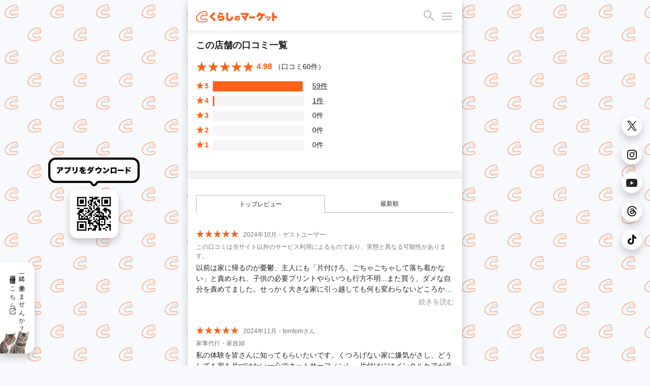

--- FILE ---
content_type: text/html; charset=utf-8
request_url: https://curama.jp/176439003/review/
body_size: 45189
content:











<!DOCTYPE html>
<html lang="ja">
<head>
    <meta charset="utf-8">
    <title>UKI UKI DOJOの評判・口コミ - くらしのマーケット</title>
    
        <meta name="description" content="UKI UKI DOJOのサービスを利用したユーザーの口コミ60件を掲載しています。サービスの満足度と評判をチェックするなら「くらしのマーケット」で！" />
        <meta property="og:title" content="UKI UKI DOJOの評判・口コミ - くらしのマーケット" />
        <meta property="og:description" content="UKI UKI DOJOのサービスを利用したユーザーの口コミ60件を掲載しています。サービスの満足度と評判をチェックするなら「くらしのマーケット」で！">
        <meta property="og:image" content="https://cdn.curama.jp/common/image/bnr_ogimage.jpg?h=250915f593ca01d524629f50bf94bbcc">
        <link rel="canonical" href="https://curama.jp/176439003/review/" />
    

    <meta name="viewport" content="width=device-width, initial-scale=1.0, maximum-scale=1.0, user-scalable=no" />
    <meta name="format-detection" content="telephone=no" />
    <meta name="robots" content="NOODP">
    <meta name="twitter:card" content="summary">
    <meta name="twitter:site" content="@curama_jp" />
    <meta name="norton-safeweb-site-verification" content="eiua9xdu203jyvdt-t3fwq7cr3ood0zfs9hfpmy-lo1biedsgn92olrq-937s7vesslkpdhnhiyp5czrtfkrl4yen8fnks4eow92h8ycbfshe2yehit2nsns8qpmw3wq" />
    
    <link rel="dns-prefetch" href="//cdn.curama.jp/">
    <link rel="author" href="https://plus.google.com/103861475006999515833" />
    
    
        <link rel="next" href="https://curama.jp/176439003/review/?page=2" />
    
    
    
        <script defer src="https://js.stripe.com/v3/"></script>
    
    <script>
        if (!localStorage.getItem("visited")) {
            window.isFirstVisit = !document.cookie.includes("isFirstVisit=false;");
            localStorage.setItem("visited", 1);
        }
    </script>
    
    
        <link rel="stylesheet" href="//cdn.curama.jp/cds/sp/css/cds.css?h=c0c45826cb53f365805c82a9ec456c06" />
    
    <link rel="stylesheet" href="//cdn.curama.jp/cds/pc/css/responsive.css?h=0af80283cb677cb9539c2be15b54f9ff" />
    
    

</head>
<body>
    
    <!--
MMMMMMMMMMMMMMMMMMMMMMMMMMMMMMMMMMMMMMMMMMMMMMMMMMMMMMMMMMMMMMMMMMMMMMMMMMMMMMMM
M#                              ...Jg&J-........                              MM
M#                       ...gH@gH@MMMMMHMMMMMNMMMMMNJ,                        MM
M#                  ..dgHkbWgHHHHMMHqm@HHH@@MMNNNMMNMNNNaJ..                  MM
M#               ..gMNNMMMMNNNHHQMHWHHWMMHHHMHMMMHH##NNMNMNM,                 MM
M#  `      `  `.+MMMMMNNNMNMMMMMMMMHMMkWHMHHMH@MHHHMNNMMMMMNMN,               MM
M#     `      .MM5:::::::?TTWMNNkMMMMHgMMMMKMHMVWMMMMMMHMMMMMMM,  `  `  `     MM
M#           ,5::::::::::::::::?TMNHMMMMHMNMMHNMHHHMBkMHMMMMMMM@           `  MM
M#  `     ` `_:::::::::::::::::::::dMMMNNNMMMMMMMNMNMNNMMHHMMHMN              MM
M#          .::::::::::~::~    `~~~~~~~~~~<<?M9TTHHMMMMMMNMHMM@`              MM
M#     `    ::::::::~:::::~                           `?7TMMMt     `  `  `    MM
M#  `       :::::::::::::::.                               ?M]                MM
M#         .:::::~:::::~:::_                              ..WF             `  MM
M#         >::::::::~:::::::            `                .wXM:                MM
M#    `    ::::::::::::::~~`         `                  ,7!<d~    `  `  `     MM
M#  `     ..:::~:::::~         MMMMMMMMNgg+, ..  `  ....JMMMM{                MM
M#      d#"TWN-:::~::`          ???77""""WMMN7"^ .qMMMMMMB^ -}             `  MM
M#      M].MHmTNm::::         +MMMMMMMMNNNx  ?777XMMNMMMMMMNg)                MM
M#      (M[ .-# ?:::`         -""""""TWMYBL      d?^?UHWUUWMd]    `  `  `     MM
M#       d@ .7  _:~`                 (7"^        .b  /"Czd"?Tb                MM
M#       -N,                                      J..        #                MM
M#        /Me                           jM9       ,mMm.     .F                MM
M#          TMNN,                      .MN...     .MH#HSwuuQdt              ` MM
M#            .M@                    .k  -7TMMMMMMM8dNAgMMMWN..........       MM
M#          .J#~d,                .(J^    ....!?i.  _T6OWVWF~` ````~??""WMNg.,MM
M#     ` ..d#^-dMSl                ,MH@HMMMMMMMMMMMB .wuXWY                 _TMM
M#..(MMY""!   .vW0I1-                  .-,   .JgQka+.J7TY`                    MM
MMB=`           <O><1+.          ..JJ... 7^.g#"   _7Wqqqka-..                 MM
M#               .;::1zz-..     JHMYYWggggHY^            jZYUkWa,             MM
M#                 ~<:1vwzz=<~.dH@`                   .?!    ?1VHH&.          MM
M#                   ~<?z&gHMHHMY            J@n     j      .(!  THh          MM
M#                     (MM""!~               .W@h   . 6. .,?      Jq:         MM
M#                     d#%                     ?HN,dH,  `        .WF      `   MM
M#                 ..gMMM`          ..,         .U@@@h.         .HF           MM
M#                 MNB=`             ?ML          (M@Hh,    ..JHY^            MM
M#   ..            MN:                .4N,   `      ?M@MMHM@M#!               MM
M#   ,M,           MNa,     (Ma.        (WN,         .WM,  ,HH;           `   MM
M#    Hb           JMNb      .WMa.        ?Mm,        .MF   MM]        `      MM
M#    (#            (WN[       .TNm,        TMNa-....gM#!  .H@                MM
M#    .Wm            .WNN,       .UNN,        JN###MY"=( .dHY                 MM
M#      TN.       .MM= .TMN,       .TNNm,.   .NN#'      .HM=                  MM
M#       T5     T"=       TMN,       JNMMMNNMNNF        MM'          `        MM
M#                          (HMm...JMM"      JN#x.     .Ht                `   MM
M#                             ?7""=`         (TMNMNg+g#@         `           MM
M#                                                ?""""!                      MM
M#                                                                            MM
M#                                ＿人人人人人人人＿                             MM
M#                                ＞ CTO TOZAWA ＜                             MM
M#                                ￣Y^Y^Y^Y^Y^Y^￣                             MM
M#                                                                            MM
M#   ,MMM\    MMMN   MMMb  .MMMF     JMMMMc     .MMMN.   ,MMM  MMMMMMMMMMMM]  MM
M#   .MMM}    -MMM. .MMMM. .MMM`    .MMMMMN.    .MMMMN,  ,MMM  """"4MMM""""3  MM
M#   .MMM}     MMMb MMMMMb MMMF    .MMM^dMMb    .MMMMMMp .MMM      (MMM`      MM
M#   .MMM}     ,MMN.MMFMMM.MMM`    JMMF  MMM[   .MMM/MMMh,MMM      (MMM       MM
M#   .MMM}      MMMMMM`,MMMMMF    .MMMMMMMMMN,  .MMM{ UMMMMMM      (MMM       MM
M#   .MMM}      ,MMMMF  MMMMM    .MMMP""""MMMN  .MMM{  ?MMMMM      (MMM       MM
M#   .MMM)       MMMM`  -MMMF    dMM#     ,MMMp .MMM|   ,MMMM.     (MMM.      MM
M#                                                                            MM
M#                 ....     ....      ....       ....     ....                MM
M#                 WMMM,   JMMM^   .MMMMMMMNJ    MMM]    `MMMF                MM
M#                  TMMM, dMMM!   dMMM"!?TMMMN.  MMM]     MMM]                MM
M#                   ?MMMMMM#`   -MMM!    .MMM]  MMM]     MMM]            `   MM
M#                    (MMMMF     dMM#      MMM@  MMM]     MMM]    `           MM
M#                     (MMN      (MMM,    .MMMF  MMMb     MMM]         `      MM
M#                     (MMN       WMMMa..(MMM@   ?MMMa...dMMM`                MM
M#                     JMMN        /WMMMMMM#=     (WMMMMMMMD                  MM
M#                                                                            MM
MMMMMMMMMMMMMMMMMMMMMMMMMMMMMMMMMMMMMMMMMMMMMMMMMMMMMMMMMMMMMMMMMMMMMMMMMMMMMMMM
                                   
                          これを見たあなたとプロダクトをつくりたい                                 
                            https://minma.jp/recruit -->


    
<svg width="0" height="0" style="display:block" version="1.1" xmlns="http://www.w3.org/2000/svg" xmlns:xlink="http://www.w3.org/1999/xlink">
    <defs>
        <linearGradient id="star-half-gradient">
            <stop class="star-rate-active" offset="50%" />
            <stop class="star-rate-passive" offset="50%" />
        </linearGradient>
        
        <symbol id="logo" viewBox="0 0 200 30">
            <g>
                <path class="st0" d="M154.11,23.93c-0.44-0.7-1.1-1.58-1.43-2.05c-0.31-0.44-0.47-1.52,0.6-2.03c1.2-0.57,4.06-2.1,5.14-4.16
                    c0.58-1.1,0.89-2.28,1.05-4.1h-3.93c-1.29,2.01-2,2.97-3.01,3.8c-0.47,0.39-1.21,0.39-1.66,0.02c-0.39-0.32-1.47-1.2-1.78-1.41
                    c-0.66-0.45-0.78-1.45-0.22-2.04c0.95-0.99,2.7-2.88,3.83-5.36c0.62-1.33,0.83-2.05,0.89-2.37c0.12-0.62,0.79-1.21,1.61-1.04
                    l2.28,0.47c0.66,0.14,1.25,0.89,0.97,1.77c0,0-0.13,0.31-0.18,0.45c-0.21,0.53-0.26,0.67-0.47,1.13h7.97
                    c1.69,0,2.54-0.07,2.66-0.07c0.91,0,1.4,0.73,1.4,1.32v2.08c0,0.63-0.58,1.34-1.36,1.32c-0.09,0-1.06-0.07-2.73-0.07h-1.21
                    c-0.27,2.87-0.62,4.39-1.4,6.1c-0.92,1.96-2.31,3.6-4.24,5.01c-1.16,0.83-2.22,1.34-3,1.71C155.08,24.78,154.4,24.38,154.11,23.93z
                    "/>
                <path class="st0" d="M171.12,17.54c-0.44-1.62-0.64-2.01-0.94-2.78c-0.25-0.64,0.14-1.21,0.63-1.37l1.17-0.32
                    c0.56-0.13,0.98,0.15,1.11,0.45c0.46,1.08,0.62,1.51,1.2,3.1c0.15,0.41-0.09,1.08-0.6,1.23l-1.28,0.38
                    C171.8,18.42,171.25,18.05,171.12,17.54z"/>
                <path class="st0" d="M175.17,23.92c-0.4-0.5-0.8-1.08-0.9-1.21c-0.32-0.42-0.28-1.26,0.4-1.53c1.43-0.58,3.97-2.41,4.93-4.98
                    c0.4-1.08,0.6-2.04,0.63-2.57c0.03-0.42,0.48-1.04,1.25-0.88l1.25,0.3c0.4,0.07,0.87,0.55,0.75,1.16
                    c-0.46,2.35-1.22,4.39-2.15,5.78c-0.89,1.32-2.06,2.45-3.49,3.37c-0.59,0.37-0.69,0.44-1.42,0.81
                    C175.99,24.37,175.47,24.29,175.17,23.92z"/>
                <path class="st0" d="M175.36,16.8c-0.31-0.98-0.59-1.72-1.01-2.77c-0.19-0.48,0.04-1.18,0.65-1.34l1.11-0.3
                    c0.5-0.12,0.99,0.07,1.16,0.46c0.49,1.11,0.68,1.61,1.19,2.93c0.13,0.34-0.05,1.04-0.59,1.24l-1.25,0.39
                    C176.04,17.59,175.49,17.23,175.36,16.8z"/>
                <path class="st0" d="M188.51,25.1c-1.08-0.04-1.43-0.94-1.39-1.36c0.03-0.37,0.06-0.83,0.06-2.59V7.84c0-0.78-0.06-1.25-0.06-2.43
                    c0-0.75,0.67-1.34,1.36-1.33l2.44,0c0.83,0,1.38,0.76,1.34,1.42c-0.05,0.7-0.04,1.15-0.04,2.37v2.81c3.48,1.16,7.07,3.31,7.07,3.31
                    c0.74,0.38,0.83,1.33,0.58,1.77l-1.3,2.35c-0.31,0.62-1.25,0.94-1.93,0.46c-0.24-0.16-0.61-0.46-0.74-0.56
                    c-1.05-0.78-1.68-1.25-3.27-1.92c-0.16-0.07-0.3-0.12-0.4-0.16v5.24c0,1.51,0.05,2.41,0.06,2.55c0.03,0.55-0.41,1.4-1.36,1.4
                    H188.51z"/>
                <path class="st0" d="M44.33,24.43c-0.58-0.58-0.76-0.79-1.68-1.74c-1.83-1.88-2.65-2.41-6.56-5.45c-1.18-0.92-1.61-1.36-1.93-1.98
                    c-0.24-0.51-0.39-1.14-0.39-1.68c0-0.88,0.32-1.72,0.93-2.43c0.35-0.38,0.7-0.68,2.1-1.74c2.85-2.14,4.27-3.33,5.84-4.9
                    c0.22-0.22,0.24-0.3,0.66-0.7c0.22-0.21,0.9-0.67,1.7-0.18l2.03,1.44c0.77,0.5,0.71,1.63,0.12,2.14c-0.36,0.31-0.42,0.37-1.81,1.61
                    l-0.07,0.06c-1.43,1.26-3.29,2.73-5.51,4.37c-0.13,0.09-0.44,0.33-0.54,0.44c0.17,0.17,0.79,0.62,1.91,1.45
                    c2.33,1.69,4.23,3.21,6.82,5.48c0,0,0.03,0.04,0.08,0.08c0.34,0.32,0.59,1.17,0.03,1.82l-1.81,1.85
                    C45.73,24.91,44.82,24.93,44.33,24.43z"/>
                <g>
                    <path class="st0" d="M64.41,10.13c-4.14-0.9-7.38-2.08-8.04-2.4c-0.97-0.49-0.8-1.56-0.62-1.86l0.93-1.66
                        c0.25-0.42,0.88-0.92,1.74-0.56c0.89,0.38,1.64,0.69,3.71,1.23c1.43,0.38,2.36,0.57,3.47,0.77c1.02,0.19,1.19,1.27,1.02,1.7
                        l-0.64,1.98C65.63,10.08,64.93,10.25,64.41,10.13z"/>
                    <path class="st0" d="M61,24.38c-1.92,0-3.76-0.27-5.05-0.54c-0.7-0.15-0.99-0.84-1.03-1.17c-0.07-0.52-0.15-1.29-0.2-1.86
                        c-0.09-0.93,0.67-1.82,1.7-1.55c0.61,0.16,2.76,0.63,4.43,0.63c2.68,0,4.48-0.88,4.48-2.2c0-1.3-1.91-1.44-2.74-1.44
                        c-1.63,0-3.23-0.02-4.69,0.85c-0.37,0.22-0.85,0.66-1.14,0.99c-0.08,0.09-0.2,0.14-0.33,0.14c-0.01,0-3.73-0.16-3.73-0.16
                        c-0.13-0.01-0.25-0.07-0.33-0.17c-0.08-0.1-0.11-0.24-0.08-0.36c0.04-0.16,0.04-0.19,0.05-0.34l0.01-0.05
                        c0.06-0.55,0.21-1.09,0.4-2.23c0.18-1.11,0.48-2.49,0.64-4.03c0.03-0.25,0.05-0.44,0.07-0.56c0.04-0.32,0.34-1.23,1.41-1.19
                        c0.01,0,1.93,0.12,1.93,0.12c0.99,0.07,1.37,1.08,1.19,1.73c-0.2,0.7-0.33,1.16-0.51,2.22c1.72-0.92,3.55-1.34,5.83-1.34
                        c4.22,0,7.06,2.29,7.06,5.7c0,2.07-0.99,3.93-2.72,5.11C65.95,23.84,63.84,24.38,61,24.38z"/>
                </g>
                <path class="st0" d="M81.58,24.57c-2.4,0-4.2-0.6-5.49-1.82c-1.38-1.33-1.84-2.87-1.84-6.11c0-0.59,0-0.59,0.11-5.09l0.02-0.8
                    c0.04-1.98,0.08-3.68,0.07-4.45c0-0.23-0.02-0.53-0.02-0.71c-0.01-0.73,0.5-1.41,1.38-1.41c0,0,2.37,0.04,2.37,0.04
                    c1.01,0.01,1.36,0.95,1.31,1.5c-0.11,1.38-0.41,6.27-0.41,10.07c0,2.26,0.1,2.8,0.4,3.28c0.34,0.54,1.18,0.87,2.24,0.87
                    c2.12,0,3.74-1.24,4.55-3.49c0.42-1.13,0.55-1.8,0.67-2.56c0.15-0.93,1.25-1.39,2.06-0.89c0.87,0.54,1.34,0.83,1.93,1.2
                    c0.77,0.49,0.83,1.11,0.7,1.58c-0.78,2.89-1.42,4.33-2.72,5.76C87.08,23.55,84.61,24.57,81.58,24.57z"/>
                <path class="st0" d="M120.45,23.32c-0.87-1.33-1.99-2.94-3.8-4.99c-1.8-2.07-2.73-2.87-3.71-3.78c-0.6-0.56-0.55-1.67,0.11-2.09
                    l1.68-1.18c0.17-0.15,0.98-0.44,1.6,0.08c1.77,1.48,2.05,1.76,3.18,2.94c1.17-1.01,2.44-2.31,3.18-3.27c0.35-0.44,0.74-1,1.04-1.49
                    l-9.7,0.04c-1.92,0.01-2.21,0.03-2.77,0.05c-0.57,0.01-1.39-0.43-1.39-1.38V6.24c0-0.92,0.8-1.41,1.45-1.37
                    c0.64,0.04,0.99,0.09,2.77,0.09l12.54-0.02c0.67-0.01,0.86-0.06,0.98-0.08c0.7-0.11,1.06,0.17,1.3,0.39l1.35,1.53
                    c0.34,0.3,0.41,1.07,0.2,1.39c-0.09,0.14-0.2,0.35-0.71,1.15c-2.41,3.76-4.15,6.13-7.01,8.59c0.81,0.97,0.92,1.03,1.92,2.43
                    c0.28,0.4,0.56,1.09-0.21,1.86l-1.96,1.53C121.8,24.24,120.96,24.1,120.45,23.32z"/>
                <path class="st0" d="M143.75,18.53c-0.66,0-1.28-0.06-3.81-0.06h-3.86c-2.54,0-2.91,0.02-3.78,0.07c-0.6,0.03-1.37-0.47-1.38-1.32
                    v-2.46c0-0.8,0.66-1.42,1.48-1.36c0.39,0.03,1.21,0.1,3.66,0.1h3.9c2.32,0,3.16-0.1,3.74-0.1c1.04,0,1.41,0.92,1.4,1.27v2.56
                    C145.1,17.52,144.78,18.52,143.75,18.53z"/>
                <path class="st0" d="M102.78,23.42c-0.13-0.26-0.18-0.38-0.21-0.46c-0.21-0.63-0.13-1.64,0.81-1.95c1.08-0.36,1.9-1.78,1.9-3.23
                    c0-1.13-0.4-2.02-1.14-2.59c-0.23-0.18-0.43-0.29-0.7-0.36c-0.33,2.35-0.82,4.17-1.59,5.84c-0.9,1.98-2.01,2.91-3.49,2.91
                    c-2.18,0-3.7-2.02-3.7-4.92c0-1.81,0.62-3.44,1.78-4.71c1.34-1.46,3.32-2.27,5.57-2.27c2.05,0,3.88,0.7,5.03,1.91
                    c1,1.07,1.53,2.56,1.53,4.32c0,1.6-0.49,3.11-1.39,4.26c-0.23,0.3-0.45,0.54-0.68,0.74c-0.81,0.73-1.43,1.01-2,1.2
                    C103.84,24.32,103.08,24.04,102.78,23.42z M100.16,14.89c-0.32,0.11-0.61,0.28-0.93,0.55c-0.89,0.76-1.47,2.01-1.47,3.2
                    c0,0.97,0.36,1.49,0.54,1.49c0,0,0.3-0.02,0.85-1.39C99.6,17.59,99.97,16.16,100.16,14.89z"/>
                <g>
                    <path class="st0" d="M24.35,18.79c-2.64,0.06-6.48,2.38-10.12,0.5c-3.15-1.67-1.21-7.11,1.41-6.7c2.08,0.37,8.89,0.51,11.64-0.57
                        c0.75-0.3,1.17-0.89,1.17-1.79c0-1.94-1.45-6.62-1.83-7.84C26.38,1.47,25.28,0,23.08,0C17.04,0,6.38,3.1,1.78,11.77
                        c-7.37,14.76,9.55,19.77,23.97,14.43C29.82,24.77,28.95,18.74,24.35,18.79z M25.24,24.19c-8.64,3.53-23.31,2.97-23.12-6.53
                        C2.59,11.98,8.7,3.28,22.71,2.05c0.83-0.08,1.76,0.38,1.96,1.09c0.35,1.29,1.31,4.87,1.67,6.33c0.14,0.59-0.41,0.75-1.02,0.91
                        c-2.18,0.59-6.16,0.56-9.55,0.12c-4.25-0.32-6.92,5.77-4.23,9.22c2.84,3.71,7.86,2.41,12.69,1.18
                        C26.18,20.46,27.28,23.39,25.24,24.19z"/>
                    <circle class="st0" cx="22.74" cy="7.03" r="1.44"/>
                    <circle class="st0" cx="17.42" cy="7.14" r="1.44"/>
                </g>
            </g>
        </symbol>
        
        <symbol id="loading" viewBox="0 0 80 80">
            <g>
                <path fill="#fa6218" class="st0" d="M68.47,52.84c-7.43,0.18-18.22,6.7-28.47,1.4c-8.85-4.71-3.42-19.99,3.96-18.84
                    c5.85,1.04,25.01,1.44,32.74-1.61c2.12-0.84,3.29-2.49,3.29-5.02c0-5.46-4.08-18.63-5.15-22.06C74.17,4.13,71.08,0,64.9,0
                    C47.92,0,17.95,8.73,5.02,33.09c-20.72,41.51,26.85,55.6,67.4,40.59C83.86,69.66,81.41,52.69,68.47,52.84z M70.97,68.03
                    C46.66,77.95,5.43,76.39,5.95,49.66C7.28,33.68,24.47,9.22,63.86,5.75c2.34-0.21,4.94,1.07,5.52,3.06c1,3.63,3.67,13.71,4.71,17.81
                    c0.4,1.66-1.16,2.11-2.86,2.55c-6.14,1.67-17.33,1.58-26.87,0.33c-11.96-0.91-19.47,16.22-11.89,25.92
                    c8,10.42,22.11,6.77,35.69,3.31C73.63,57.52,76.72,65.79,70.97,68.03z"/>
                <circle fill="#fa6218" class="st0" cx="63.94" cy="19.77" r="4.04"/>
                <circle fill="#fa6218" class="st0" cx="48.98" cy="20.09" r="4.04"/>
            </g>
        </symbol>
        
        <symbol id="user_app_icon" viewBox="0 0 20 20">
            <path fill="#fa6218" d="M15.8,20H4.2C1.9,20,0,18.1,0,15.8V4.2C0,1.9,1.9,0,4.2,0h11.7C18.1,0,20,1.9,20,4.2v11.7
                C20,18.1,18.1,20,15.8,20z"/>
                <path fill="#fff" d="M14.3,12c-1.1,0-2.7,1-4.3,0.2c-1.3-0.7-0.5-3,0.6-2.8c0.9,0.2,3.7,0.2,4.9-0.2C15.8,9,16,8.7,16,8.4
                c0-0.8-0.6-2.8-0.8-3.3c-0.1-0.4-0.6-1-1.5-1c-2.5,0-7,1.3-8.9,4.9c-3.1,6.2,4,8.3,10.1,6.1C16.6,14.5,16.2,11.9,14.3,12z
                M14.7,14.2C11,15.7,4.9,15.5,5,11.5c0.2-2.4,2.8-6,8.6-6.6c0.4,0,0.7,0.2,0.8,0.5c0.1,0.5,0.5,2,0.7,2.7c0.1,0.2-0.2,0.3-0.4,0.4
                c-0.9,0.2-2.6,0.2-4,0c-1.8-0.1-2.9,2.4-1.8,3.9c1.2,1.6,3.3,1,5.3,0.5C15.1,12.7,15.5,13.9,14.7,14.2L14.7,14.2z"/>
            <circle fill="#fff" cx="13.6" cy="7" r="0.6"/>
            <circle fill="#fff" cx="11.4" cy="7.1" r="0.6"/>
        </symbol>
        
        <symbol id="curama-symbol" viewBox="0 0 20 20">
            <circle cx="15.98" cy="4.94" r="1.01"/>
            <circle cx="12.25" cy="5.02" r="1.01"/>
            <path d="M17.12,13.21c-1.86,.05-4.55,1.67-7.12,.35-2.21-1.18-.85-5,.99-4.71,1.46,.26,6.25,.36,8.19-.4,.53-.21,.82-.62,.82-1.26,0-1.36-1.02-4.66-1.29-5.51C18.54,1.03,17.77,0,16.23,0,11.98,0,4.49,2.18,1.25,8.27c-5.18,10.38,6.71,13.9,16.85,10.15,2.86-1,2.25-5.25-.99-5.21Zm.63,3.8C11.67,19.49,1.36,19.1,1.49,12.41,1.82,8.42,6.12,2.3,15.96,1.44c.59-.05,1.24,.27,1.38,.76,.25,.91,.92,3.43,1.18,4.45,.1,.42-.29,.53-.72,.64-1.54,.42-4.33,.39-6.72,.08-2.99-.23-4.87,4.05-2.97,6.48,2,2.61,5.53,1.69,8.92,.83,1.37-.3,2.14,1.76,.7,2.33Z"/>
        </symbol>
        
        <symbol id="expand_more" viewBox="0 0 24 24">
            <path d="M12 14.65q-.175 0-.337-.05-.163-.05-.288-.2L6.85 9.9q-.2-.225-.2-.525 0-.3.225-.525.225-.2.525-.2.3 0 .525.2L12 12.925l4.1-4.075q.2-.225.5-.213.3.013.525.213.225.225.225.537 0 .313-.225.513l-4.5 4.5q-.125.15-.287.2-.163.05-.338.05Z"/>
        </symbol>
        
        <symbol id="chevron_right" viewBox="0 0 24 24">
            <path d="M8.875 17.125Q8.65 16.9 8.65 16.6q0-.3.225-.525L12.95 12 8.875 7.925Q8.65 7.7 8.65 7.4q0-.3.225-.525.225-.225.525-.225.3 0 .525.225l4.5 4.5q.125.125.188.287.062.163.062.338 0 .175-.062.337-.063.163-.188.288l-4.5 4.5q-.225.225-.525.225-.3 0-.525-.225Z"/>
        </symbol>
        
        <symbol id="chevron_left" viewBox="0 0 24 24">
            <path d="m13.475 17.125-4.5-4.5q-.125-.125-.188-.288-.062-.162-.062-.337 0-.175.062-.338.063-.162.188-.287l4.5-4.5Q13.7 6.65 14 6.65q.3 0 .525.225.225.225.225.525 0 .3-.225.525L10.45 12l4.075 4.075q.225.225.225.525 0 .3-.225.525-.225.225-.525.225-.3 0-.525-.225Z"/>
        </symbol>
        
        <symbol id="open_in_new" viewBox="0 0 24 24">
            <path d="M5.3 20.5q-.75 0-1.275-.525Q3.5 19.45 3.5 18.7V5.3q0-.75.525-1.275Q4.55 3.5 5.3 3.5h5.575q.3 0 .525.212.225.213.225.538 0 .325-.225.537-.225.213-.525.213H5.3q-.1 0-.2.1t-.1.2v13.4q0 .1.1.2t.2.1h13.4q.1 0 .2-.1t.1-.2v-5.575q0-.3.212-.525.213-.225.538-.225.325 0 .538.225.212.225.212.525V18.7q0 .75-.525 1.275-.525.525-1.275.525Zm3.9-5.7q-.225-.2-.225-.513 0-.312.225-.537L17.95 5h-3.2q-.325 0-.537-.213Q14 4.575 14 4.25q0-.325.213-.538.212-.212.537-.212h4.85q.375 0 .638.262.262.263.262.638v4.85q0 .325-.212.537-.213.213-.538.213-.325 0-.538-.213Q19 9.575 19 9.25v-3.2l-8.775 8.775q-.2.225-.5.225T9.2 14.8Z"/>
        </symbol>
        
        <symbol id="close" viewBox="0 0 24 24">
            <path d="m12 13.05-5.075 5.075q-.2.2-.512.212-.313.013-.538-.212-.225-.225-.225-.525 0-.3.225-.525L10.95 12 5.875 6.925q-.2-.2-.212-.513-.013-.312.212-.537.225-.225.525-.225.3 0 .525.225L12 10.95l5.075-5.075q.2-.2.513-.213.312-.012.537.213.225.225.225.525 0 .3-.225.525L13.05 12l5.075 5.075q.2.2.212.512.013.313-.212.538-.225.225-.525.225-.3 0-.525-.225Z"/>
        </symbol>
        
        <symbol id="star" viewBox="0 0 24 24">
            <path d="M7 21.525q-.35.25-.7 0t-.25-.65L7.925 14.7 3 11.15q-.375-.25-.237-.675.137-.425.587-.425h6.125l1.95-6.475q.075-.2.225-.325.15-.125.35-.125.2 0 .35.125.15.125.225.325l1.95 6.475h6.125q.45 0 .588.425.137.425-.238.675l-4.925 3.55 1.875 6.175q.1.4-.25.65t-.7 0l-5-3.8Z"/>
        </symbol>
        
        <symbol id="star_rounded" viewBox="0 -960 960 960">
            <path d="m480-292.46-155.61 93.84q-8.7 5.08-17.43 4.27-8.73-.81-15.8-5.88-7.08-5.08-10.93-13.27-3.84-8.19-1.23-18.12l41.31-176.69-137.38-118.92q-7.7-6.69-9.81-15.5-2.12-8.81 1.11-17.12 3.23-8.3 9.31-13.57t16.62-6.89l181.3-15.84L451.85-763q3.84-9.31 11.65-13.77 7.81-4.46 16.5-4.46 8.69 0 16.5 4.46 7.81 4.46 11.65 13.77l70.39 166.85 181.3 15.84q10.54 1.62 16.62 6.89 6.08 5.27 9.31 13.57 3.23 8.31 1.11 17.12-2.11 8.81-9.81 15.5L639.69-408.31 681-231.62q2.61 9.93-1.23 18.12-3.85 8.19-10.93 13.27-7.07 5.07-15.8 5.88-8.73.81-17.43-4.27L480-292.46Z"/>
        </symbol>
        
        <symbol id="bookmark" viewBox="0 0 24 24">
            <path d="m7 17.95 5-2.15 5 2.15V5.3q0-.1-.1-.2t-.2-.1H7.3q-.1 0-.2.1t-.1.2Zm-.225 1.75q-.45.2-.863-.063-.412-.262-.412-.762V5.3q0-.75.525-1.275Q6.55 3.5 7.3 3.5h9.4q.75 0 1.275.525.525.525.525 1.275v13.575q0 .5-.413.762-.412.263-.862.063L12 17.45ZM7 5h10-5Z"/>
        </symbol>
        
        <symbol id="bookmark_fill" viewBox="0 0 24 24">
            <path d="M6.775 19.7q-.45.2-.863-.063-.412-.262-.412-.762V5.3q0-.75.525-1.275Q6.55 3.5 7.3 3.5h9.4q.75 0 1.275.525.525.525.525 1.275v13.575q0 .5-.413.762-.412.263-.862.063L12 17.45Z"/>
        </symbol>
        
        <symbol id="notifications" viewBox="0 0 24 24">
            <path d="M5 18.875q-.325 0-.537-.225-.213-.225-.213-.525 0-.325.213-.538.212-.212.537-.212h1.25v-7.25q0-2 1.25-3.588Q8.75 4.95 10.75 4.5v-.7q0-.525.363-.888.362-.362.887-.362t.887.362q.363.363.363.888v.7q2 .45 3.25 2.037 1.25 1.588 1.25 3.588v7.25H19q.325 0 .538.212.212.213.212.538 0 .3-.212.525-.213.225-.538.225Zm7-7.25ZM12 21.8q-.75 0-1.275-.525Q10.2 20.75 10.2 20h3.6q0 .75-.525 1.275-.525.525-1.275.525Zm-4.25-4.425h8.5v-7.25q0-1.775-1.25-3.013-1.25-1.237-3-1.237T9 7.112Q7.75 8.35 7.75 10.125Z"/>
        </symbol>
        
        <symbol id="pin_drop" viewBox="0 0 24 24">
            <path d="M12 16.8q2.6-2.075 3.925-3.988Q17.25 10.9 17.25 9.15q0-1.475-.538-2.513-.537-1.037-1.324-1.675-.788-.637-1.713-.925Q12.75 3.75 12 3.75t-1.675.287q-.925.288-1.712.925-.788.638-1.326 1.675Q6.75 7.675 6.75 9.15q0 1.75 1.325 3.662Q9.4 14.725 12 16.8Zm0 1.575q-.2 0-.375-.05t-.325-.175q-3.05-2.375-4.55-4.613-1.5-2.237-1.5-4.387 0-1.7.613-2.988Q6.475 4.875 7.438 4q.962-.875 2.175-1.312Q10.825 2.25 12 2.25t2.388.438Q15.6 3.125 16.562 4q.963.875 1.576 2.162.612 1.288.612 2.988 0 2.15-1.5 4.387-1.5 2.238-4.55 4.613-.125.125-.312.175-.188.05-.388.05Zm0-7.625q.725 0 1.238-.512.512-.513.512-1.238t-.512-1.238Q12.725 7.25 12 7.25t-1.238.512Q10.25 8.275 10.25 9t.512 1.238q.513.512 1.238.512Zm-6 11q-.325 0-.537-.212-.213-.213-.213-.538 0-.325.213-.538.212-.212.537-.212h12q.325 0 .538.212.212.213.212.538 0 .325-.212.538-.213.212-.538.212Zm6-12.6Z"/>
        </symbol>
        
        <symbol id="location" viewBox="0 -960 960 960">
            <path d="M480-179.461q117.384-105.076 179.654-201.577 62.269-96.5 62.269-169.039 0-109.384-69.5-179.846T480-800.385q-102.923 0-172.423 70.462t-69.5 179.846q0 72.539 62.269 169.039Q362.616-284.537 480-179.461Zm0 57.075q-11.692 0-23.384-4.038-11.692-4.039-21.154-12.5-53.845-49.615-100.768-102.191-46.923-52.577-81.577-105.115-34.654-52.539-54.846-104.154-20.193-51.616-20.193-99.693 0-138.46 89.577-224.191Q357.231-859.999 480-859.999t212.345 85.731q89.577 85.731 89.577 224.191 0 48.077-20.193 99.501-20.192 51.423-54.654 104.154-34.461 52.73-81.384 105.115-46.923 52.384-100.769 101.998-9.323 8.462-21.189 12.693-11.867 4.23-23.733 4.23Zm0-435.306Zm.068 72.307q29.855 0 51.047-21.26 21.192-21.26 21.192-51.115t-21.26-51.047q-21.26-21.192-51.115-21.192t-51.047 21.26q-21.192 21.26-21.192 51.115t21.26 51.047q21.26 21.192 51.115 21.192Z"/>
        </symbol>
        
        <symbol id="calendar_today" viewBox="0 0 24 24">
            <path d="M5.3 21.5q-.75 0-1.275-.525Q3.5 20.45 3.5 19.7V6.3q0-.75.525-1.275Q4.55 4.5 5.3 4.5h1.4V3.125q0-.325.212-.538.213-.212.538-.212.35 0 .562.225.213.225.213.55V4.5H15.8V3.1q0-.3.225-.513.225-.212.525-.212.325 0 .537.225.213.225.213.525V4.5h1.4q.75 0 1.275.525.525.525.525 1.275v13.4q0 .75-.525 1.275-.525.525-1.275.525Zm0-1.5h13.4q.125 0 .213-.087.087-.088.087-.213v-9.4H5v9.4q0 .125.088.213.087.087.212.087ZM5 8.8h14V6.3q0-.125-.087-.212Q18.825 6 18.7 6H5.3q-.125 0-.212.088Q5 6.175 5 6.3Zm0 0V6v2.8Z"/>
        </symbol>
        
        <symbol id="filter_list" viewBox="0 0 24 24">
            <path d="M11 17.75q-.325 0-.537-.212-.213-.213-.213-.538 0-.325.213-.538.212-.212.537-.212h2q.325 0 .538.212.212.213.212.538 0 .325-.212.538-.213.212-.538.212ZM4 7.375q-.325 0-.537-.225-.213-.225-.213-.525 0-.325.213-.537.212-.213.537-.213h16q.325 0 .538.213.212.212.212.537 0 .3-.212.525-.213.225-.538.225Zm3 5.175q-.325 0-.537-.213-.213-.212-.213-.537 0-.3.213-.525.212-.225.537-.225h10q.325 0 .538.225.212.225.212.525 0 .325-.212.537-.213.213-.538.213Z"/>
        </symbol>
        
        <symbol id="swap_vert" viewBox="0 0 24 24">
            <path d="M14.25 18.775V12q0-.325.213-.538.212-.212.537-.212.325 0 .538.212.212.213.212.538v6.775l2.325-2.3q.2-.225.5-.225t.525.225q.25.225.25.525 0 .3-.225.525l-3.5 3.5q-.125.125-.287.187-.163.063-.338.063-.175 0-.337-.063-.163-.062-.288-.187l-3.5-3.5Q10.65 17.3 10.65 17q0-.3.25-.525.225-.225.513-.225.287 0 .537.225Zm-6-13.55-2.325 2.3q-.225.25-.525.237-.3-.012-.5-.237Q4.65 7.3 4.65 7q0-.3.225-.525l3.5-3.5q.125-.125.288-.188.162-.062.337-.062.175 0 .338.062.162.063.287.188l3.5 3.5q.225.225.225.525 0 .3-.225.525-.225.225-.525.225-.3 0-.55-.225l-2.3-2.3V12q0 .325-.212.537-.213.213-.538.213-.325 0-.537-.213-.213-.212-.213-.537Z"/>
        </symbol>
        
        <symbol id="share" viewBox="0 -960 960 960">
            <path d="M720.045-90q-45.814 0-77.929-32.084-32.115-32.083-32.115-77.916 0-7.49 1.192-15.514 1.192-8.025 3.577-14.794L318.923-403.539q-15.846 15.769-36.077 24.654-20.231 8.884-42.846 8.884-45.833 0-77.916-32.07t-32.083-77.884q0-45.814 32.083-77.929T240-589.999q22.615 0 42.846 8.884 20.231 8.885 36.077 24.654L614.77-729.692q-2.385-6.769-3.577-14.794-1.192-8.024-1.192-15.514 0-45.833 32.07-77.916t77.884-32.083q45.814 0 77.929 32.07t32.115 77.884q0 45.814-32.083 77.929T720-650.001q-22.615 0-42.846-8.884-20.231-8.885-36.077-24.654L345.23-510.308q2.385 6.769 3.577 14.767 1.192 7.997 1.192 15.461 0 7.465-1.192 15.542t-3.577 14.846l295.847 173.231q15.846-15.769 36.077-24.654 20.231-8.884 42.846-8.884 45.833 0 77.916 32.07t32.083 77.884q0 45.814-32.07 77.929t-77.884 32.115ZM720-710q20.846 0 35.424-14.577 14.577-14.578 14.577-35.424t-14.577-35.424Q740.846-810.001 720-810.001t-35.424 14.577Q669.999-780.846 669.999-760t14.577 35.424q14.578 14.577 35.424 14.577Zm-480 280q20.846 0 35.424-14.577 14.577-14.578 14.577-35.424t-14.577-35.424Q260.846-530.001 240-530.001t-35.424 14.577Q189.999-500.846 189.999-480t14.577 35.424q14.578 14.577 35.424 14.577Zm480 280q20.846 0 35.424-14.577 14.577-14.578 14.577-35.424t-14.577-35.424Q740.846-250.001 720-250.001t-35.424 14.577Q669.999-220.846 669.999-200t14.577 35.424q14.578 14.577 35.424 14.577ZM720-760ZM240-480Zm480 280Z"/>
        </symbol>
        
        <symbol id="ios_share" viewBox="0 -960 960 960">
            <path d="M252.309-60.002q-30.308 0-51.308-21-21-20.999-21-51.307v-415.382q0-30.308 21-51.308t51.308-21h72.307q12.769 0 21.384 8.616 8.615 8.615 8.615 21.384T346-568.615Q337.385-560 324.616-560h-72.307q-4.616 0-8.463 3.846-3.846 3.847-3.846 8.463v415.382q0 4.616 3.846 8.463 3.847 3.846 8.463 3.846h455.382q4.616 0 8.463-3.846 3.846-3.847 3.846-8.463v-415.382q0-4.616-3.846-8.463-3.847-3.846-8.463-3.846h-72.307q-12.769 0-21.384-8.615t-8.615-21.384q0-12.769 8.615-21.384 8.615-8.616 21.384-8.616h72.307q30.308 0 51.308 21t21 51.308v415.382q0 30.308-21 51.308t-51.308 21H252.309ZM450.001-771.23l-52.925 52.924q-8.922 8.923-20.884 8.808-11.961-.116-21.268-9.423-8.693-9.308-9-21.077-.308-11.768 9-21.076l99.769-99.769Q465.539-871.69 480-871.69q14.461 0 25.307 10.846l99.769 99.769q8.308 8.308 8.5 20.576.193 12.269-8.5 21.577-9.307 9.307-21.384 9.307-12.076 0-21.384-9.307l-52.309-52.309V-360q0 12.769-8.615 21.384T480-330.001q-12.769 0-21.384-8.615T450.001-360v-411.231Z"/>
        </symbol>
        
        <symbol id="trophy_fill" viewBox="0 -960 960 960">
            <path d="M293.08-525.69V-680h-80.77q-5.39 0-8.85 3.46t-3.46 8.85V-640q0 41.85 26.23 73.5t66.85 40.81Zm373.84 0q40.62-9.16 66.85-40.81Q760-598.15 760-640v-27.69q0-5.39-3.46-8.85t-8.85-3.46h-80.77v154.31ZM450-200v-137.08q-52.08-7.54-91.73-40.73-39.65-33.19-53.81-83.42-69.23-8.23-116.84-58.77Q140-570.54 140-640v-27.69q0-29.92 21.19-51.12Q182.39-740 212.31-740h80.77v-7.69q0-29.92 21.19-51.12Q335.46-820 365.39-820h229.22q29.93 0 51.12 21.19 21.19 21.2 21.19 51.12v7.69h80.77q29.92 0 51.12 21.19Q820-697.61 820-667.69V-640q0 69.46-47.62 120-47.61 50.54-116.84 58.77-14.16 50.23-53.81 83.42-39.65 33.19-91.73 40.73V-200h112.31q12.77 0 21.38 8.62 8.62 8.61 8.62 21.38t-8.62 21.38q-8.61 8.62-21.38 8.62H337.69q-12.77 0-21.38-8.62-8.62-8.61-8.62-21.38t8.62-21.38q8.61-8.62 21.38-8.62H450Z"/>
        </symbol>
        
        <symbol id="sentiment_satisfied" viewBox="0 0 24 24">
            <path d="M15.4 10.8q.575 0 .937-.362.363-.363.363-.938t-.363-.938Q15.975 8.2 15.4 8.2q-.55 0-.925.362-.375.363-.375.938t.363.938q.362.362.937.362Zm-6.8 0q.55 0 .925-.362.375-.363.375-.938t-.362-.938Q9.175 8.2 8.6 8.2t-.937.362Q7.3 8.925 7.3 9.5t.363.938q.362.362.937.362Zm3.4 6.4q1.3 0 2.425-.588 1.125-.587 1.8-1.637.25-.35.075-.663-.175-.312-.55-.312-.125 0-.25.075t-.225.2q-.55.775-1.387 1.25Q13.05 16 12 16q-1.05 0-1.887-.475-.838-.475-1.388-1.25-.1-.125-.225-.2Q8.375 14 8.225 14q-.35 0-.525.3-.175.3.05.65.7 1.075 1.825 1.662Q10.7 17.2 12 17.2Zm0 4.3q-1.975 0-3.712-.75Q6.55 20 5.275 18.725T3.25 15.712Q2.5 13.975 2.5 12t.75-3.713Q4 6.55 5.275 5.275T8.288 3.25Q10.025 2.5 12 2.5t3.713.75q1.737.75 3.012 2.025t2.025 3.012q.75 1.738.75 3.713t-.75 3.712q-.75 1.738-2.025 3.013t-3.012 2.025q-1.738.75-3.713.75Zm0-9.5Zm0 8q3.325 0 5.663-2.337Q20 15.325 20 12t-2.337-5.663Q15.325 4 12 4T6.338 6.337Q4 8.675 4 12t2.338 5.663Q8.675 20 12 20Z"/>
        </symbol>
        
        <symbol id="sentiment_dissatisfied" viewBox="0 0 24 24">
            <path d="M15.4 10.8q.575 0 .937-.362.363-.363.363-.938t-.363-.938Q15.975 8.2 15.4 8.2q-.55 0-.925.362-.375.363-.375.938t.363.938q.362.362.937.362Zm-6.8 0q.55 0 .925-.362.375-.363.375-.938t-.362-.938Q9.175 8.2 8.6 8.2t-.937.362Q7.3 8.925 7.3 9.5t.363.938q.362.362.937.362ZM12 21.5q-1.975 0-3.712-.75Q6.55 20 5.275 18.725T3.25 15.712Q2.5 13.975 2.5 12t.75-3.713Q4 6.55 5.275 5.275T8.288 3.25Q10.025 2.5 12 2.5t3.713.75q1.737.75 3.012 2.025t2.025 3.012q.75 1.738.75 3.713t-.75 3.712q-.75 1.738-2.025 3.013t-3.012 2.025q-1.738.75-3.713.75Zm0-9.5Zm0 8q3.325 0 5.663-2.337Q20 15.325 20 12t-2.337-5.663Q15.325 4 12 4T6.338 6.337Q4 8.675 4 12t2.338 5.663Q8.675 20 12 20Zm-3.775-3.3q.15 0 .275-.075.125-.075.225-.2.55-.775 1.388-1.25Q10.95 14.7 12 14.7t1.888.475q.837.475 1.387 1.25.075.125.213.2.137.075.262.075.375 0 .55-.325.175-.325-.075-.675-.675-1.025-1.8-1.613Q13.3 13.5 12 13.5q-1.3 0-2.425.587-1.125.588-1.825 1.663-.225.325-.05.637.175.313.525.313Z"/>
        </symbol>
        
        <symbol id="sms" viewBox="0 0 24 24">
            <path d="M8 10.875q.375 0 .625-.25t.25-.625q0-.375-.25-.625T8 9.125q-.375 0-.625.25t-.25.625q0 .375.25.625t.625.25Zm4 0q.375 0 .625-.25t.25-.625q0-.375-.25-.625T12 9.125q-.375 0-.625.25t-.25.625q0 .375.25.625t.625.25Zm4 0q.375 0 .625-.25t.25-.625q0-.375-.25-.625T16 9.125q-.375 0-.625.25t-.25.625q0 .375.25.625t.625.25ZM2.5 18.85V4.3q0-.75.525-1.275Q3.55 2.5 4.3 2.5h15.4q.75 0 1.275.525.525.525.525 1.275v11.4q0 .75-.525 1.275-.525.525-1.275.525H6.05l-2.025 2q-.425.425-.975.188-.55-.238-.55-.838ZM4 17.425 5.425 16H19.7q.125 0 .213-.088.087-.087.087-.212V4.3q0-.125-.087-.213Q19.825 4 19.7 4H4.3q-.125 0-.212.087Q4 4.175 4 4.3ZM4 4.3V4v13.425Z"/>
        </symbol>
        
        <symbol id="chat" viewBox="0 0 24 24">
            <path d="M7.075 13.65h5.95q.275 0 .475-.2.2-.2.2-.5t-.212-.5q-.213-.2-.488-.2H7.05q-.3 0-.488.2-.187.2-.187.5t.2.5q.2.2.5.2Zm0-2.95h9.875q.3 0 .488-.213.187-.212.187-.487 0-.3-.2-.5t-.5-.2H7.05q-.3 0-.488.2-.187.2-.187.475 0 .3.2.512.2.213.5.213Zm0-2.975h9.875q.3 0 .488-.2.187-.2.187-.5 0-.275-.2-.488-.2-.212-.5-.212H7.05q-.3 0-.488.2-.187.2-.187.5t.2.5q.2.2.5.2ZM2.7 18.7V4.375q0-.7.5-1.2t1.2-.5h15.2q.7 0 1.2.5t.5 1.2v11.25q0 .7-.5 1.2t-1.2.5H6.125L4.15 19.3q-.4.4-.925.187-.525-.212-.525-.787Zm1.4-1.35 1.425-1.425H19.6q.125 0 .212-.088.088-.087.088-.237V4.4q0-.15-.088-.238-.087-.087-.212-.087H4.4q-.125 0-.212.087Q4.1 4.25 4.1 4.4Zm0-12.95V4.075 17.35Z"/>
        </symbol>
        
        <symbol id="person" viewBox="0 0 24 24">
            <path d="M12 11.7q-1.45 0-2.475-1.038Q8.5 9.625 8.5 8.2q0-1.45 1.025-2.475Q10.55 4.7 12 4.7q1.45 0 2.475 1.025Q15.5 6.75 15.5 8.2q0 1.425-1.025 2.462Q13.45 11.7 12 11.7Zm5.975 7.6H6.025q-.65 0-1.087-.437Q4.5 18.425 4.5 17.8v-.725q0-.725.4-1.35.4-.625 1.075-.975 1.475-.725 2.988-1.088Q10.475 13.3 12 13.3t3.038.362q1.512.363 2.987 1.088.675.35 1.075.975.4.625.4 1.35v.725q0 .625-.438 1.063-.437.437-1.087.437ZM6 17.8h12v-.725q0-.3-.175-.55-.175-.25-.475-.425-1.3-.625-2.637-.963Q13.375 14.8 12 14.8t-2.713.337q-1.337.338-2.637.963-.3.175-.475.425t-.175.55Zm6-7.6q.825 0 1.413-.588Q14 9.025 14 8.2t-.587-1.413Q12.825 6.2 12 6.2q-.825 0-1.412.587Q10 7.375 10 8.2q0 .825.588 1.412.587.588 1.412.588Zm0-2Zm0 9.6Z"/>
        </symbol>
        
        <symbol id="credit_card" viewBox="0 0 24 24">
            <path d="M21.5 6.3v11.4q0 .75-.525 1.275-.525.525-1.275.525H4.3q-.75 0-1.275-.525Q2.5 18.45 2.5 17.7V6.3q0-.75.525-1.275Q3.55 4.5 4.3 4.5h15.4q.75 0 1.275.525.525.525.525 1.275ZM4 8.4h16V6.3q0-.1-.1-.2t-.2-.1H4.3q-.1 0-.2.1t-.1.2Zm0 3.2v6.1q0 .1.1.2t.2.1h15.4q.1 0 .2-.1t.1-.2v-6.1ZM4 18V6v12Z"/>
        </symbol>
        
        <symbol id="savings" viewBox="0 0 24 24">
            <path d="M16 10.875q.375 0 .625-.25t.25-.625q0-.375-.25-.625T16 9.125q-.375 0-.625.25t-.25.625q0 .375.25.625t.625.25ZM8.75 8.75h3.5q.325 0 .538-.213Q13 8.325 13 8q0-.325-.212-.537-.213-.213-.538-.213h-3.5q-.325 0-.537.213Q8 7.675 8 8q0 .325.213.537.212.213.537.213ZM6.2 20.5q-.55 0-1.038-.375-.487-.375-.637-.9-.625-2.15-1.012-3.65-.388-1.5-.613-2.588-.225-1.087-.312-1.9Q2.5 10.275 2.5 9.5q0-2.1 1.45-3.55Q5.4 4.5 7.5 4.5h5.25q.675-.9 1.65-1.45.975-.55 2.1-.55.425 0 .712.287.288.288.288.713 0 .1-.025.2l-.05.2q-.125.275-.225.625T17 5.4L19.625 8h.975q.375 0 .638.262.262.263.262.638v4.55q0 .3-.163.525-.162.225-.462.35l-2.1.675-1.275 4.2q-.175.6-.65.95-.475.35-1.075.35H14.3q-.75 0-1.275-.525-.525-.525-.525-1.275v-.2h-3v.2q0 .75-.525 1.275-.525.525-1.275.525Zm.05-1.5H7.7q.125 0 .212-.087Q8 18.825 8 18.7V17h6v1.7q0 .125.088.213.087.087.212.087h1.475q.1 0 .188-.062.087-.063.112-.163l1.475-4.925 2.45-.825V9.5h-1L15.5 6q0-.475.062-.963.063-.487.213-.937-.7.2-1.262.712-.563.513-.838 1.188H7.5Q6.05 6 5.025 7.025 4 8.05 4 9.5q0 1 .5 3.425t1.425 5.825q.025.125.125.188.1.062.2.062ZM12 11.55Z"/>
        </symbol>
        
        <symbol id="lock" viewBox="0 0 24 24">
            <path d="M6.3 21.5q-.75 0-1.275-.525Q4.5 20.45 4.5 19.7v-9.4q0-.75.525-1.275Q5.55 8.5 6.3 8.5h1.2v-2q0-1.875 1.312-3.188Q10.125 2 12 2q1.875 0 3.188 1.312Q16.5 4.625 16.5 6.5v2h1.2q.75 0 1.275.525.525.525.525 1.275v9.4q0 .75-.525 1.275-.525.525-1.275.525Zm0-1.5h11.4q.125 0 .213-.087.087-.088.087-.213v-9.4q0-.125-.087-.213Q17.825 10 17.7 10H6.3q-.125 0-.212.087Q6 10.175 6 10.3v9.4q0 .125.088.213.087.087.212.087Zm5.7-3.25q.725 0 1.238-.512.512-.513.512-1.238t-.512-1.238q-.513-.512-1.238-.512t-1.238.512q-.512.513-.512 1.238t.512 1.238q.513.512 1.238.512ZM9 8.5h6v-2q0-1.25-.875-2.125T12 3.5q-1.25 0-2.125.875T9 6.5ZM6 20V10v10Z"/>
        </symbol>
        
        <symbol id="badge" viewBox="0 0 24 24">
            <path d="M17.4 13.5q.25 0 .425-.175T18 12.9q0-.25-.175-.425T17.4 12.3h-2.8q-.25 0-.425.175T14 12.9q0 .25.175.425t.425.175Zm0 2.7q.25 0 .425-.175T18 15.6q0-.25-.175-.425T17.4 15h-2.8q-.25 0-.425.175T14 15.6q0 .25.175.425t.425.175Zm-2.9-8.7h5.2q.75 0 1.275.525.525.525.525 1.275v10.4q0 .75-.525 1.275-.525.525-1.275.525H4.3q-.75 0-1.275-.525Q2.5 20.45 2.5 19.7V9.3q0-.75.525-1.275Q3.55 7.5 4.3 7.5h5.2V4q0-.625.438-1.062Q10.375 2.5 11 2.5h2q.625 0 1.062.438.438.437.438 1.062ZM11 9h2V4h-2Zm1 5.5ZM9 15q.55 0 .95-.387.4-.388.4-.963 0-.55-.4-.95-.4-.4-.95-.4-.55 0-.95.4-.4.4-.4.95 0 .55.4.95.4.4.95.4Zm-2.85 2.7h5.7v-.275q0-.4-.212-.725-.213-.325-.588-.5-.5-.225-1-.325t-1.05-.1q-.55 0-1.05.1t-1 .325q-.375.175-.587.5-.213.325-.213.725ZM9.5 9H4.3q-.125 0-.212.087Q4 9.175 4 9.3v10.4q0 .125.088.213.087.087.212.087h15.4q.125 0 .213-.087.087-.088.087-.213V9.3q0-.125-.087-.213Q19.825 9 19.7 9h-5.2q0 .675-.462 1.087-.463.413-1.138.413h-1.8q-.675 0-1.137-.413Q9.5 9.675 9.5 9Z"/>
        </symbol>
        
        <symbol id="face" viewBox="0 0 24 24">
            <path d="M9 14.25q-.525 0-.887-.363-.363-.362-.363-.887t.363-.887q.362-.363.887-.363t.887.363q.363.362.363.887t-.363.887q-.362.363-.887.363Zm6 0q-.525 0-.887-.363-.363-.362-.363-.887t.363-.887q.362-.363.887-.363t.887.363q.363.362.363.887t-.363.887q-.362.363-.887.363ZM12 20q3.35 0 5.675-2.325Q20 15.35 20 12q0-.6-.075-1.163-.075-.562-.275-1.087-.525.125-1.05.188-.525.062-1.1.062-2.275 0-4.3-.975T9.75 6.3q-.8 1.95-2.287 3.388Q5.975 11.125 4 11.85V12q0 3.35 2.325 5.675Q8.65 20 12 20Zm0 1.5q-1.975 0-3.712-.75Q6.55 20 5.275 18.725T3.25 15.712Q2.5 13.975 2.5 12t.75-3.713Q4 6.55 5.275 5.275T8.288 3.25Q10.025 2.5 12 2.5t3.713.75q1.737.75 3.012 2.025t2.025 3.012q.75 1.738.75 3.713t-.75 3.712q-.75 1.738-2.025 3.013t-3.012 2.025q-1.738.75-3.713.75ZM10.175 4.225q1.15 2.1 3.163 3.187Q15.35 8.5 17.5 8.5q.4 0 .788-.038.387-.037.787-.137-1-1.975-2.9-3.15Q14.275 4 12 4q-.5 0-.938.062-.437.063-.887.163Zm-5.9 5.875Q5.7 9.375 6.963 8.025q1.262-1.35 1.637-3.25-1.65.75-2.775 2.137Q4.7 8.3 4.275 10.1Zm5.9-5.875Zm-1.575.55Z"/>
        </symbol>
        
        <symbol id="wallet" viewBox="0 0 24 24">
            <path d="M16 13.5q.65 0 1.075-.425.425-.425.425-1.075 0-.65-.425-1.075Q16.65 10.5 16 10.5q-.65 0-1.075.425Q14.5 11.35 14.5 12q0 .65.425 1.075.425.425 1.075.425ZM5 18V19 5v13Zm.3 2.5q-.75 0-1.275-.525Q3.5 19.45 3.5 18.7V5.3q0-.75.525-1.275Q4.55 3.5 5.3 3.5h13.4q.75 0 1.275.525.525.525.525 1.275v2.725H19V5.3q0-.125-.087-.212Q18.825 5 18.7 5H5.3q-.125 0-.212.088Q5 5.175 5 5.3v13.4q0 .125.088.213.087.087.212.087h13.4q.125 0 .213-.087.087-.088.087-.213v-2.725h1.5V18.7q0 .75-.525 1.275-.525.525-1.275.525Zm8-4q-.75 0-1.275-.525-.525-.525-.525-1.275V9.3q0-.75.525-1.275Q12.55 7.5 13.3 7.5h6.4q.75 0 1.275.525.525.525.525 1.275v5.4q0 .75-.525 1.275-.525.525-1.275.525Z"/>
        </symbol>
        
        <symbol id="payments" viewBox="0 0 24 24">
            <path d="M13.75 12.7q-1.05 0-1.775-.725-.725-.725-.725-1.775 0-1.025.725-1.762Q12.7 7.7 13.75 7.7q1.05 0 1.775.738.725.737.725 1.762 0 1.05-.725 1.775-.725.725-1.775.725Zm-6.6 3.1q-.75 0-1.275-.525Q5.35 14.75 5.35 14V6.425q0-.75.525-1.275.525-.525 1.275-.525h13.2q.75 0 1.275.525.525.525.525 1.275V14q0 .75-.525 1.275-.525.525-1.275.525Zm1.5-1.5h10.2q0-.75.525-1.275.525-.525 1.275-.525V7.925q-.75 0-1.275-.538-.525-.537-.525-1.262H8.65q0 .75-.525 1.275-.525.525-1.275.525V12.5q.75 0 1.275.525.525.525.525 1.275Zm-5 5q-.75 0-1.275-.525-.525-.525-.525-1.275V8.35q0-.325.212-.538.213-.212.538-.212.325 0 .538.212.212.213.212.538v9.15q0 .125.1.212.1.088.2.088h14.775q.325 0 .537.225.213.225.213.525 0 .325-.213.537-.212.213-.537.213Zm3.5-5h-.3V6.125h.3q-.125 0-.212.088-.088.087-.088.212V14q0 .125.088.212.087.088.212.088Z"/>
        </symbol>
        
        <symbol id="help" viewBox="0 0 24 24">
            <path d="M12 17.625q.425 0 .713-.3.287-.3.287-.725t-.287-.725q-.288-.3-.713-.3-.45 0-.737.3-.288.3-.288.725t.288.725q.287.3.737.3Zm.075-9.9q.775 0 1.237.412.463.413.463 1.113 0 .45-.263.887-.262.438-.787.913-.725.625-1.05 1.187-.325.563-.35 1.163-.025.25.175.437.2.188.475.188.275 0 .488-.188.212-.187.262-.462.075-.425.325-.788.25-.362.8-.912.775-.725 1.075-1.3.3-.575.3-1.25 0-1.2-.875-1.963-.875-.762-2.25-.762-.925 0-1.7.387-.775.388-1.225 1.163-.125.25-.087.488.037.237.287.387.225.15.538.1.312-.05.512-.325.3-.4.688-.638.387-.237.962-.237ZM12 21.5q-1.975 0-3.7-.75t-3.013-2.025Q4 17.45 3.25 15.712 2.5 13.975 2.5 12t.75-3.713Q4 6.55 5.287 5.275 6.575 4 8.3 3.25q1.725-.75 3.7-.75 2 0 3.725.75t3.013 2.025q1.287 1.275 2.025 3.012.737 1.738.737 3.713t-.737 3.712q-.738 1.738-2.025 3.013Q17.45 20 15.725 20.75 14 21.5 12 21.5Zm0-9.5Zm0 8q3.35 0 5.675-2.337Q20 15.325 20 12t-2.325-5.663Q15.35 4 12 4 8.7 4 6.35 6.337 4 8.675 4 12t2.35 5.663Q8.7 20 12 20Z"/>
        </symbol>
        
        <symbol id="info" viewBox="0 0 24 24">
            <path d="M12 16.75q.325 0 .538-.212.212-.213.212-.538v-4.275q0-.3-.212-.513Q12.325 11 12 11q-.325 0-.537.212-.213.213-.213.538v4.275q0 .3.213.513.212.212.537.212Zm0-7.45q.35 0 .575-.238.225-.237.225-.587 0-.325-.225-.563-.225-.237-.575-.237t-.575.237q-.225.238-.225.563 0 .35.225.587.225.238.575.238Zm0 12.2q-1.975 0-3.712-.75Q6.55 20 5.275 18.725T3.25 15.712Q2.5 13.975 2.5 12t.75-3.713Q4 6.55 5.275 5.275T8.288 3.25Q10.025 2.5 12 2.5t3.713.75q1.737.75 3.012 2.025t2.025 3.012q.75 1.738.75 3.713t-.75 3.712q-.75 1.738-2.025 3.013t-3.012 2.025q-1.738.75-3.713.75Zm0-9.5Zm0 8q3.325 0 5.663-2.337Q20 15.325 20 12t-2.337-5.663Q15.325 4 12 4T6.338 6.337Q4 8.675 4 12t2.338 5.663Q8.675 20 12 20Z"/>
        </symbol>
        
        <symbol id="history" viewBox="0 0 24 24">
            <path d="m12.8 11.7 2.75 2.75q.2.2.2.513 0 .312-.2.537-.225.225-.537.225-.313 0-.538-.225l-2.925-2.925q-.125-.15-.187-.313-.063-.162-.063-.337V7.75q0-.325.213-.537Q11.725 7 12.05 7q.3 0 .525.213.225.212.225.537Zm-.825 8.8q-2.925 0-5.212-1.762-2.288-1.763-2.988-4.563-.1-.325.063-.625.162-.3.487-.375.325-.075.575.125.25.2.35.525.6 2.3 2.475 3.737Q9.6 19 11.975 19q2.925 0 4.963-2.038 2.037-2.037 2.037-4.962t-2.037-4.963Q14.9 5 11.975 5q-1.625 0-3.062.725-1.438.725-2.463 2H8.3q.325 0 .538.212.212.213.212.538 0 .325-.212.537-.213.213-.538.213H4.875q-.375 0-.638-.263-.262-.262-.262-.637V4.9q0-.325.213-.538.212-.212.537-.212.325 0 .538.212.212.213.212.538v1.625Q6.7 5.075 8.4 4.287q1.7-.787 3.575-.787 1.775 0 3.325.675Q16.85 4.85 18 6q1.15 1.15 1.812 2.688.663 1.537.663 3.312t-.663 3.312Q19.15 16.85 18 18q-1.15 1.15-2.7 1.825-1.55.675-3.325.675Z"/>
        </symbol>
        
        <symbol id="event_available" viewBox="0 0 24 24">
            <path d="M10.325 17.35 8.3 15.325q-.225-.225-.238-.538-.012-.312.238-.537.225-.25.538-.25.312 0 .537.25l1.575 1.575 3.675-3.675q.225-.225.538-.238.312-.012.537.238.25.225.25.538 0 .312-.25.537l-4.125 4.125q-.275.275-.625.275t-.625-.275ZM5.3 21.5q-.75 0-1.275-.525Q3.5 20.45 3.5 19.7V6.3q0-.75.525-1.275Q4.55 4.5 5.3 4.5h1.4V3.15q0-.325.212-.55.213-.225.538-.225.35 0 .562.225.213.225.213.55V4.5H15.8V3.125q0-.3.225-.525.225-.225.525-.225.325 0 .537.225.213.225.213.525V4.5h1.4q.75 0 1.275.525.525.525.525 1.275v13.4q0 .75-.525 1.275-.525.525-1.275.525Zm0-1.5h13.4q.125 0 .213-.087.087-.088.087-.213v-9.4H5v9.4q0 .125.088.213.087.087.212.087ZM5 8.8h14V6.3q0-.125-.087-.212Q18.825 6 18.7 6H5.3q-.125 0-.212.088Q5 6.175 5 6.3Zm0 0V6v2.8Z"/>
        </symbol>
        
        <symbol id="redeem" viewBox="0 0 24 24">
            <path d="M4 16.8v1.9q0 .125.088.213.087.087.212.087h15.4q.125 0 .213-.087.087-.088.087-.213v-1.9Zm.3 3.7q-.75 0-1.275-.525Q2.5 19.45 2.5 18.7V8.325q0-.75.525-1.275.525-.525 1.275-.525h2.775Q6.95 6.3 6.888 6.05q-.063-.25-.063-.525 0-1.05.725-1.775.725-.725 1.775-.725.625 0 1.163.325.537.325.937.8l.55.75.575-.75q.375-.5.913-.813.537-.312 1.162-.312 1.05 0 1.775.725.725.725.725 1.775 0 .275-.05.525t-.2.475H19.7q.75 0 1.275.525.525.525.525 1.275V18.7q0 .75-.525 1.275-.525.525-1.275.525ZM4 14.2h16V8.325q0-.125-.087-.213-.088-.087-.213-.087h-5.475l1.625 2.225q.175.225.1.5-.075.275-.275.5-.25.175-.55.125-.3-.05-.475-.3l-2.675-3.6L9.3 11.1q-.2.275-.5.312-.3.038-.5-.162-.275-.2-.312-.5-.038-.3.137-.525l1.575-2.2H4.3q-.125 0-.212.087Q4 8.2 4 8.325Zm5.325-7.675q.425 0 .713-.288.287-.287.287-.712t-.287-.713q-.288-.287-.713-.287t-.712.287q-.288.288-.288.713t.288.712q.287.288.712.288Zm5.3 0q.425 0 .713-.288.287-.287.287-.712t-.287-.713q-.288-.287-.713-.287t-.712.287q-.288.288-.288.713t.288.712q.287.288.712.288Z"/>
        </symbol>
        
        <symbol id="assignment" viewBox="0 0 24 24">
            <path d="M8 16.625h5q.325 0 .538-.212.212-.213.212-.538 0-.3-.212-.525-.213-.225-.538-.225H8q-.325 0-.537.225-.213.225-.213.525 0 .325.213.538.212.212.537.212Zm0-3.875h8q.325 0 .538-.213.212-.212.212-.537 0-.325-.212-.538-.213-.212-.538-.212H8q-.325 0-.537.212-.213.213-.213.538 0 .325.213.537.212.213.537.213Zm0-3.875h8q.325 0 .538-.225.212-.225.212-.525 0-.325-.212-.537-.213-.213-.538-.213H8q-.325 0-.537.213-.213.212-.213.537 0 .3.213.525.212.225.537.225ZM5.3 19h13.4q.1 0 .2-.1t.1-.2V5.3q0-.1-.1-.2t-.2-.1H5.3q-.1 0-.2.1t-.1.2v13.4q0 .1.1.2t.2.1ZM5 5v14V5Zm.3 15.5q-.75 0-1.275-.525Q3.5 19.45 3.5 18.7V5.3q0-.75.525-1.275Q4.55 3.5 5.3 3.5h4.45q.1-.825.738-1.413Q11.125 1.5 12 1.5q.9 0 1.525.587.625.588.725 1.413h4.45q.75 0 1.275.525.525.525.525 1.275v13.4q0 .75-.525 1.275-.525.525-1.275.525ZM12 4.35q.325 0 .538-.213.212-.212.212-.537 0-.325-.212-.538-.213-.212-.538-.212-.325 0-.537.212-.213.213-.213.538 0 .325.213.537.212.213.537.213Z"/>
        </symbol>
        
        <symbol id="menu_book" viewBox="0 0 24 24">
            <path d="M13.95 8.85q0-.15.112-.325.113-.175.263-.25.75-.3 1.538-.45.787-.15 1.637-.15.5 0 .95.063.45.062.925.162.175.025.3.175t.125.35q0 .35-.213.5-.212.15-.537.075-.375-.075-.762-.1-.388-.025-.788-.025-.725 0-1.425.137-.7.138-1.325.363-.35.15-.575 0-.225-.15-.225-.525Zm0 5.475q0-.175.112-.35.113-.175.263-.25.725-.3 1.538-.45.812-.15 1.637-.15.5 0 .95.063.45.062.925.162.175.05.3.2.125.15.125.35 0 .325-.213.487-.212.163-.537.088-.375-.075-.762-.113-.388-.037-.788-.037-.725 0-1.412.137-.688.138-1.313.388-.375.15-.6-.013-.225-.162-.225-.512Zm0-2.725q0-.175.112-.35.113-.175.263-.25.75-.3 1.538-.45.787-.15 1.637-.15.5 0 .95.062.45.063.925.163.175.025.3.187.125.163.125.363 0 .325-.213.487-.212.163-.537.063-.375-.075-.762-.1-.388-.025-.788-.025-.725 0-1.412.138-.688.137-1.313.387-.375.15-.6-.013-.225-.162-.225-.512ZM6.5 16.025q1.25 0 2.425.275 1.175.275 2.325.875V7.35q-1.05-.675-2.275-1.025-1.225-.35-2.475-.35-.9 0-1.688.15-.787.15-1.612.45-.1.05-.15.125-.05.075-.05.15v9.45q0 .15.1.212.1.063.2.013.725-.25 1.512-.375.788-.125 1.688-.125Zm6.25 1.15q1.15-.6 2.325-.875 1.175-.275 2.425-.275.9 0 1.688.125.787.125 1.512.375.1.05.2-.013.1-.062.1-.212V6.85q0-.075-.05-.15t-.15-.125q-.825-.3-1.612-.45-.788-.15-1.688-.15-1.25 0-2.475.35T12.75 7.35Zm-5.625-5.6Zm4.875 7.4q-.3 0-.55-.075-.25-.075-.475-.2-1.025-.575-2.163-.875-1.137-.3-2.312-.3-.925 0-1.8.2t-1.7.6q-.525.25-1.012-.075-.488-.325-.488-.925V6.475q0-.325.163-.613.162-.287.487-.412 1-.5 2.113-.738 1.112-.237 2.237-.237 1.45 0 2.85.4 1.4.4 2.65 1.175 1.25-.775 2.65-1.175t2.85-.4q1.125 0 2.238.237 1.112.238 2.112.738.325.125.487.412.163.288.163.613v10.85q0 .6-.5.913-.5.312-1.05.062-.825-.375-1.687-.575-.863-.2-1.763-.2-1.175 0-2.312.3-1.138.3-2.163.875-.225.125-.475.2-.25.075-.55.075Z"/>
        </symbol>
        
        <symbol id="photo_camera" viewBox="0 0 24 24">
            <path d="M12 17.125q1.725 0 2.925-1.2 1.2-1.2 1.2-2.925 0-1.725-1.2-2.925-1.2-1.2-2.925-1.2-1.725 0-2.925 1.2-1.2 1.2-1.2 2.925 0 1.725 1.2 2.925 1.2 1.2 2.925 1.2Zm0-1.5q-1.1 0-1.863-.762Q9.375 14.1 9.375 13t.762-1.863q.763-.762 1.863-.762t1.863.762q.762.763.762 1.863t-.762 1.863q-.763.762-1.863.762ZM4.3 20.5q-.75 0-1.275-.525Q2.5 19.45 2.5 18.7V7.3q0-.75.525-1.275Q3.55 5.5 4.3 5.5h3.05l1.85-2h5.6l1.85 2h3.05q.75 0 1.275.525.525.525.525 1.275v11.4q0 .75-.525 1.275-.525.525-1.275.525ZM19.7 19q.125 0 .213-.087.087-.088.087-.213V7.3q0-.125-.087-.212Q19.825 7 19.7 7h-3.725l-1.85-2h-4.25l-1.85 2H4.3q-.125 0-.212.088Q4 7.175 4 7.3v11.4q0 .125.088.213.087.087.212.087ZM12 13Z"/>
        </symbol>
        
        <symbol id="add_a_photo" viewBox="0 0 24 24">
            <path d="M18.875 8V6h-2V4.5h2v-2h1.5v2h2V6h-2v2Zm-15.7 13.5q-.75 0-1.275-.525-.525-.525-.525-1.275V8.3q0-.75.525-1.275.525-.525 1.275-.525h3.05l1.85-2h6.05V6H8.75L6.9 8H3.175q-.125 0-.212.087-.088.088-.088.213v11.4q0 .125.088.213.087.087.212.087h15.4q.125 0 .213-.087.087-.088.087-.213v-8.95h1.5v8.95q0 .75-.525 1.275-.525.525-1.275.525Zm7.7-3.375q1.725 0 2.925-1.2Q15 15.725 15 14q0-1.725-1.2-2.925-1.2-1.2-2.925-1.2-1.725 0-2.925 1.2-1.2 1.2-1.2 2.925 0 1.725 1.2 2.925 1.2 1.2 2.925 1.2Zm0-1.5q-1.1 0-1.863-.762Q8.25 15.1 8.25 14t.762-1.863q.763-.762 1.863-.762t1.863.762Q13.5 12.9 13.5 14t-.762 1.863q-.763.762-1.863.762Zm0-2.625Z"/>
        </symbol>
        
        <symbol id="clip" viewBox="0 -960 960 960">
            <path d="M693.85-338.46q0 90.88-62.62 154.67Q568.62-120 478.08-120t-153.54-63.79q-63-63.79-63-154.67v-349.23q0-63.46 43.65-107.89Q348.85-840 412.31-840q63.46 0 107.11 44.42 43.66 44.43 43.66 107.89v330.77q0 35.23-24.59 60.69-24.58 25.46-59.92 25.46t-60.8-25.06q-25.46-25.06-25.46-61.09v-312.31q0-8.5 5.76-14.25 5.75-5.75 14.26-5.75 8.52 0 14.25 5.75t5.73 14.25v312.31q0 19.15 13.11 32.65 13.12 13.5 32.27 13.5 19.16 0 32.27-13.5 13.12-13.5 13.12-32.65v-331.54q-.23-46.62-32.06-79.08Q459.2-800 412.31-800q-46.53 0-78.65 32.85-32.12 32.84-32.12 79.46v349.23q-.23 74.08 51.31 126.27Q404.38-160 478.36-160q72.92 0 123.97-52.19t51.52-126.27v-330.77q0-8.5 5.75-14.25 5.76-5.75 14.27-5.75t14.25 5.75q5.73 5.75 5.73 14.25v330.77Z"/>
        </symbol>
        
        <symbol id="send" viewBox="0 0 24 24">
            <path d="M3.5 17.9V6.1q0-.5.413-.75.412-.25.862-.075l13.95 5.875q.55.25.55.85t-.55.85l-13.95 5.875q-.45.175-.862-.075-.413-.25-.413-.75ZM5 17l11.85-5L5 7v3.7l5.425 1.3L5 13.3Zm0-5V7v10Z"/>
        </symbol>
        <symbol id="send_fill" viewBox="0 -960 960 960">
            <path d="M190.66-211.09q-18.12 7.24-34.39-3.08T140-244.23v-168.85L416.92-480 140-546.92v-168.85q0-19.74 16.27-30.06t34.39-3.08l558.26 235.37q22.31 9.99 22.31 33.61 0 23.62-22.31 33.47L190.66-211.09Z"/>
        </symbol>
        
        <symbol id="mail" viewBox="0 0 24 24">
            <path d="M4.3 19.5q-.75 0-1.275-.525Q2.5 18.45 2.5 17.7V6.3q0-.75.525-1.275Q3.55 4.5 4.3 4.5h15.4q.75 0 1.275.525.525.525.525 1.275v11.4q0 .75-.525 1.275-.525.525-1.275.525ZM20 7.45l-7.525 4.8q-.1.075-.225.112-.125.038-.25.038t-.25-.038q-.125-.037-.225-.112L4 7.45V17.7q0 .125.088.213.087.087.212.087h15.4q.125 0 .213-.087.087-.088.087-.213ZM12 11l7.85-5H4.15ZM4 7.45v.225-1.15.025V6v.55-.025 1.15-.225V18v-.3Z"/>
        </symbol>
        
        <symbol id="add_circle" viewBox="0 0 24 24">
            <path d="M12 16.75q.325 0 .538-.212.212-.213.212-.538v-3.25h3.275q.3 0 .513-.213.212-.212.212-.537 0-.325-.212-.538-.213-.212-.538-.212h-3.25V7.975q0-.3-.212-.512-.213-.213-.538-.213-.325 0-.537.213-.213.212-.213.537v3.25H7.975q-.3 0-.512.212-.213.213-.213.538 0 .325.213.537.212.213.537.213h3.25v3.275q0 .3.213.513.212.212.537.212Zm0 4.75q-1.975 0-3.712-.75Q6.55 20 5.275 18.725T3.25 15.712Q2.5 13.975 2.5 12t.75-3.713Q4 6.55 5.275 5.275T8.288 3.25Q10.025 2.5 12 2.5t3.713.75q1.737.75 3.012 2.025t2.025 3.012q.75 1.738.75 3.713t-.75 3.712q-.75 1.738-2.025 3.013t-3.012 2.025q-1.738.75-3.713.75Zm0-9.5Zm0 8q3.325 0 5.663-2.337Q20 15.325 20 12t-2.337-5.663Q15.325 4 12 4T6.338 6.337Q4 8.675 4 12t2.338 5.663Q8.675 20 12 20Z"/>
        </symbol>
        
        <symbol id="check_circle" viewBox="0 0 24 24">
            <path d="m10.575 14.15-2.35-2.35q-.2-.2-.512-.187-.313.012-.513.212-.225.225-.225.525 0 .3.225.525l2.75 2.75q.25.25.625.25t.65-.25l5.575-5.6q.2-.2.188-.513-.013-.312-.213-.512-.225-.225-.525-.225-.3 0-.525.225ZM12 21.5q-1.975 0-3.712-.75Q6.55 20 5.275 18.725T3.25 15.712Q2.5 13.975 2.5 12t.75-3.713Q4 6.55 5.275 5.275T8.288 3.25Q10.025 2.5 12 2.5t3.713.75q1.737.75 3.012 2.025t2.025 3.012q.75 1.738.75 3.713t-.75 3.712q-.75 1.738-2.025 3.013t-3.012 2.025q-1.738.75-3.713.75Zm0-9.5Zm0 8q3.325 0 5.663-2.337Q20 15.325 20 12t-2.337-5.663Q15.325 4 12 4T6.338 6.337Q4 8.675 4 12t2.338 5.663Q8.675 20 12 20Z"/>
        </symbol>
        
        <symbol id="error" viewBox="0 0 24 24">
            <path d="M12 13.075q.325 0 .538-.213.212-.212.212-.537V7.8q0-.3-.212-.513-.213-.212-.538-.212-.325 0-.537.212-.213.213-.213.538v4.525q0 .3.213.512.212.213.537.213Zm0 3.65q.35 0 .575-.225.225-.225.225-.575t-.225-.575q-.225-.225-.575-.225t-.575.225q-.225.225-.225.575t.225.575q.225.225.575.225Zm0 4.775q-1.975 0-3.712-.75Q6.55 20 5.275 18.725T3.25 15.712Q2.5 13.975 2.5 12t.75-3.713Q4 6.55 5.275 5.275T8.288 3.25Q10.025 2.5 12 2.5t3.713.75q1.737.75 3.012 2.025t2.025 3.012q.75 1.738.75 3.713t-.75 3.712q-.75 1.738-2.025 3.013t-3.012 2.025q-1.738.75-3.713.75Zm0-9.5Zm0 8q3.325 0 5.663-2.337Q20 15.325 20 12t-2.337-5.663Q15.325 4 12 4T6.338 6.337Q4 8.675 4 12t2.338 5.663Q8.675 20 12 20Z"/>
        </symbol>
        
        <symbol id="warning" viewBox="0 0 24 24">
            <path d="M12 12.5Zm-8.575 8q-.525 0-.775-.45t0-.9l8.55-14.8q.275-.45.8-.45t.8.45l8.55 14.8q.25.45 0 .9t-.775.45ZM12 10.2q-.325 0-.537.212-.213.213-.213.538v3.5q0 .3.213.525.212.225.537.225.325 0 .538-.225.212-.225.212-.525v-3.5q0-.325-.212-.538-.213-.212-.538-.212Zm0 7.6q.35 0 .575-.225.225-.225.225-.575t-.225-.575Q12.35 16.2 12 16.2t-.575.225q-.225.225-.225.575t.225.575q.225.225.575.225ZM4.45 19h15.1L12 6Z"/>
        </symbol>
        
        <symbol id="check_box" viewBox="0 0 24 24">
            <path d="M5.3 20.5q-.75 0-1.275-.525Q3.5 19.45 3.5 18.7V5.3q0-.75.525-1.275Q4.55 3.5 5.3 3.5h13.4q.75 0 1.275.525.525.525.525 1.275v13.4q0 .75-.525 1.275-.525.525-1.275.525Zm0-1.5h13.4q.125 0 .213-.087.087-.088.087-.213V5.3q0-.125-.087-.212Q18.825 5 18.7 5H5.3q-.125 0-.212.088Q5 5.175 5 5.3v13.4q0 .125.088.213.087.087.212.087Zm5.3-3.525q.175 0 .338-.063.162-.062.287-.187l5.6-5.6q.2-.2.2-.5T16.8 8.6q-.225-.225-.538-.225-.312 0-.512.225l-5.15 5.15-2.35-2.35q-.2-.2-.5-.2t-.525.225Q7 11.65 7 11.95q0 .3.225.525l2.75 2.75q.125.125.288.187.162.063.337.063ZM5 19V5v14Z"/>
        </symbol>
        
        <symbol id="add_box" viewBox="0 0 24 24">
            <path d="M12 16.75q.325 0 .538-.212.212-.213.212-.538v-3.25H16q.325 0 .538-.213.212-.212.212-.537 0-.325-.212-.538-.213-.212-.538-.212h-3.25V8q0-.325-.212-.537-.213-.213-.538-.213-.325 0-.537.213-.213.212-.213.537v3.25H8q-.325 0-.537.212-.213.213-.213.538 0 .325.213.537.212.213.537.213h3.25V16q0 .325.213.538.212.212.537.212ZM5.3 20.5q-.75 0-1.275-.525Q3.5 19.45 3.5 18.7V5.3q0-.75.525-1.275Q4.55 3.5 5.3 3.5h13.4q.75 0 1.275.525.525.525.525 1.275v13.4q0 .75-.525 1.275-.525.525-1.275.525Zm0-1.5h13.4q.125 0 .213-.087.087-.088.087-.213V5.3q0-.125-.087-.212Q18.825 5 18.7 5H5.3q-.125 0-.212.088Q5 5.175 5 5.3v13.4q0 .125.088.213.087.087.212.087ZM5 19V5v14Z"/>
        </symbol>
        
        <symbol id="check" viewBox="0 0 24 24">
            <path d="M9.55 17.275q-.175 0-.337-.063-.163-.062-.288-.187L4.75 12.85q-.225-.225-.213-.538.013-.312.213-.537.225-.225.538-.225.312 0 .512.225l3.75 3.75 8.65-8.65q.2-.225.525-.225t.525.225q.225.225.225.537 0 .313-.225.538l-9.075 9.075q-.125.125-.287.187-.163.063-.338.063Z"/>
        </symbol>
        
        <symbol id="content_copy" viewBox="0 0 24 24">
            <path d="M9.275 17.8q-.775 0-1.3-.525T7.45 16V4.625q0-.775.525-1.3t1.3-.525h8.35q.75 0 1.288.537.537.538.537 1.288V16q0 .75-.537 1.275-.538.525-1.288.525Zm0-1.5h8.35q.15 0 .238-.088.087-.087.087-.212V4.625q0-.15-.087-.238-.088-.087-.238-.087h-8.35q-.15 0-.237.087-.088.088-.088.238V16q0 .125.088.212.087.088.237.088Zm-3.525 5q-.75 0-1.275-.525-.525-.525-.525-1.275V7.55q0-.3.212-.525.213-.225.538-.225.3 0 .525.225.225.225.225.525V19.5q0 .125.087.212.088.088.213.088h8.95q.3 0 .525.225.225.225.225.525 0 .325-.225.537-.225.213-.525.213Zm3.2-17V16.3v-12Z"/>
        </symbol>
        
        <symbol id="search" viewBox="0 0 24 24">
            <path d="M19.025 20.05 13.25 14.3q-.75.625-1.725.975-.975.35-2 .35-2.575 0-4.35-1.775Q3.4 12.075 3.4 9.5q0-2.55 1.775-4.338 1.775-1.787 4.35-1.787 2.55 0 4.325 1.775 1.775 1.775 1.775 4.35 0 1.075-.35 2.05-.35.975-.95 1.7l5.775 5.775q.2.2.2.5t-.225.525q-.225.225-.537.225-.313 0-.513-.225Zm-9.5-5.925q1.925 0 3.263-1.35 1.337-1.35 1.337-3.275 0-1.925-1.337-3.275-1.338-1.35-3.263-1.35-1.95 0-3.287 1.35Q4.9 7.575 4.9 9.5q0 1.925 1.338 3.275 1.337 1.35 3.287 1.35Z"/>
        </symbol>
        
        <symbol id="call" viewBox="0 0 24 24">
            <path d="M19.425 20.45q-2.9 0-5.762-1.388-2.863-1.387-5.113-3.637-2.25-2.25-3.637-5.1-1.388-2.85-1.388-5.775 0-.45.3-.75t.75-.3h3.25q.4 0 .687.237.288.238.363.613L9.45 7.3q.05.375-.025.675-.075.3-.325.525l-2.3 2.25q1.2 2 2.837 3.625Q11.275 16 13.35 17.2l2.225-2.25q.25-.25.588-.35.337-.1.687-.05l2.775.575q.375.075.613.35.237.275.237.675v3.25q0 .45-.3.75t-.75.3ZM6.1 9.325l1.775-1.7q.05-.05.063-.113.012-.062-.013-.112L7.5 5.15q-.025-.075-.075-.113Q7.375 5 7.3 5H5.175q-.075 0-.113.037-.037.038-.037.088.075 1.025.338 2.087.262 1.063.737 2.113ZM18.85 18.9q.05 0 .088-.038.037-.037.037-.087v-2.1q0-.075-.037-.125-.038-.05-.113-.075l-2.1-.425q-.05-.025-.1 0l-.1.05-1.775 1.8q1 .475 2.075.725 1.075.25 2.025.275Zm-4.075-1ZM6.1 9.325Z"/>
        </symbol>
        
        <symbol id="timer" viewBox="0 0 24 24">
            <path d="M9.95 2.75q-.325 0-.537-.213Q9.2 2.325 9.2 2q0-.325.213-.538.212-.212.537-.212h4.1q.325 0 .538.212.212.213.212.538 0 .325-.212.537-.213.213-.538.213ZM12 13.8q.325 0 .538-.213.212-.212.212-.537v-4.1q0-.325-.212-.538Q12.325 8.2 12 8.2q-.325 0-.537.212-.213.213-.213.538v4.1q0 .325.213.537.212.213.537.213Zm0 7.7q-1.75 0-3.3-.675Q7.15 20.15 6 19q-1.15-1.15-1.825-2.7Q3.5 14.75 3.5 13q0-1.75.675-3.3Q4.85 8.15 6 7q1.15-1.15 2.7-1.825Q10.25 4.5 12 4.5q1.5 0 2.888.512 1.387.513 2.587 1.463l.75-.75q.2-.2.5-.2t.525.225q.225.225.225.525 0 .3-.225.525l-.725.725q.95 1.2 1.463 2.588Q20.5 11.5 20.5 13q0 1.75-.675 3.3Q19.15 17.85 18 19q-1.15 1.15-2.7 1.825-1.55.675-3.3.675Zm0-1.5q2.9 0 4.95-2.05Q19 15.9 19 13q0-2.9-2.05-4.95Q14.9 6 12 6 9.1 6 7.05 8.05 5 10.1 5 13q0 2.9 2.05 4.95Q9.1 20 12 20Zm0-7Z"/>
        </symbol>
        
        <symbol id="thumb_up" viewBox="0 0 24 24">
            <path d="M7.2 20.5v-12l5.825-5.775q.3-.3.688-.35.387-.05.762.125.35.2.525.55.175.35.075.75L14 8.5h6.7q.7 0 1.25.55t.55 1.25v1.625q0 .15-.038.337-.037.188-.087.338L19.5 19.35q-.2.5-.712.825-.513.325-1.063.325ZM8.7 9.15V19h9.025q.1 0 .213-.062.112-.063.187-.188L21 12v-1.7q0-.125-.087-.213Q20.825 10 20.7 10h-8.6l1.25-5.475ZM4.3 20.5q-.75 0-1.275-.525Q2.5 19.45 2.5 18.7v-8.4q0-.75.525-1.275Q3.55 8.5 4.3 8.5h2.9V10H4.3q-.125 0-.212.087Q4 10.175 4 10.3v8.4q0 .125.088.213.087.087.212.087h2.9v1.5ZM8.7 19V9.15 19Z"/>
        </symbol>
        
        <symbol id="mobile_friendly" viewBox="0 0 24 24">
            <path d="M14.95 15.275q-.175 0-.337-.062-.163-.063-.288-.188l-2.75-2.75q-.2-.2-.212-.513-.013-.312.212-.537Q11.8 11 12.1 11q.3 0 .525.225l2.325 2.325L20.1 8.4q.2-.2.513-.212.312-.013.537.212.225.225.225.538 0 .312-.225.512l-5.575 5.575q-.125.125-.287.188-.163.062-.338.062ZM16 19.75H6v.95q0 .125.088.213.087.087.212.087h9.4q.125 0 .213-.087.087-.088.087-.213Zm0-15.5V3.3q0-.125-.087-.213Q15.825 3 15.7 3H6.3q-.125 0-.212.087Q6 3.175 6 3.3v.95ZM6.3 22.5q-.75 0-1.275-.525Q4.5 21.45 4.5 20.7V3.3q0-.75.525-1.275Q5.55 1.5 6.3 1.5h9.4q.75 0 1.275.525.525.525.525 1.275v3.65H16v-1.2H6v12.5h10v-1.2h1.5v3.65q0 .75-.525 1.275-.525.525-1.275.525ZM6 3v1.25V3Zm0 18v-1.25V21Z"/>
        </symbol>
        
        <symbol id="person_search" viewBox="0 0 24 24">
            <path d="M11 11.7q-1.45 0-2.475-1.038Q7.5 9.625 7.5 8.2q0-1.45 1.025-2.475Q9.55 4.7 11 4.7q1.45 0 2.475 1.025Q14.5 6.75 14.5 8.2q0 1.425-1.025 2.462Q12.45 11.7 11 11.7Zm0-1.5q.825 0 1.413-.588Q13 9.025 13 8.2t-.587-1.413Q11.825 6.2 11 6.2q-.825 0-1.412.587Q9 7.375 9 8.2q0 .825.588 1.412.587.588 1.412.588Zm10.125 11.975-2.4-2.4q-.5.325-1.062.5-.563.175-1.163.175-1.65 0-2.8-1.15t-1.15-2.8q0-1.65 1.15-2.8t2.8-1.15q1.65 0 2.8 1.15t1.15 2.8q0 .6-.175 1.163-.175.562-.5 1.062l2.4 2.4q.225.225.225.538 0 .312-.225.512-.2.225-.512.225-.313 0-.538-.225ZM16.5 18.95q1.05 0 1.75-.7t.7-1.75q0-1.05-.7-1.75t-1.75-.7q-1.05 0-1.75.7t-.7 1.75q0 1.05.7 1.75t1.75.7Zm-5.225.35h-6.25q-.65 0-1.087-.437Q3.5 18.425 3.5 17.8v-.7q0-.75.388-1.375.387-.625 1.087-.975 1.175-.575 2.837-1.038 1.663-.462 3.638-.387-.225.35-.388.725-.162.375-.262.775-1.65.025-3 .437-1.35.413-2.125.838-.325.15-.5.425T5 17.1v.7h5.675q.1.4.25.787.15.388.35.713ZM11 8.2Zm-.325 9.6Z"/>
        </symbol>
        
        <symbol id="school" viewBox="0 0 24 24">
            <path d="M12 19.6q-.225 0-.438-.062-.212-.063-.437-.163l-4.675-2.55q-.45-.25-.7-.662-.25-.413-.25-.938V10.9l-2-1.1q-.25-.15-.362-.35-.113-.2-.113-.45t.113-.45q.112-.2.362-.35l7.625-4.15q.225-.125.437-.175.213-.05.438-.05t.438.062q.212.063.437.163l8.6 4.7q.25.125.363.337.112.213.112.463v5.9q0 .3-.212.525-.213.225-.538.225-.3 0-.525-.225-.225-.225-.225-.525V9.825L18.5 10.9v4.325q0 .525-.25.938-.25.412-.7.662l-4.675 2.55q-.225.1-.437.163-.213.062-.438.062Zm-.125-6.95q.075.025.125.025t.125-.025L18.85 9l-6.725-3.625q-.075-.05-.125-.05t-.125.05L5.15 9Zm0 5.425q.075.025.125.025t.125-.025l4.725-2.55q.075-.05.112-.113.038-.062.038-.162V11.7l-4.125 2.25q-.2.125-.425.175-.225.05-.45.05t-.45-.05q-.225-.05-.425-.175L7 11.7v3.55q0 .075.037.15.038.075.113.125ZM12 12.7Zm0 2.35Zm0 0Z"/>
        </symbol>
        
        <symbol id="hardware" viewBox="0 0 24 24">
            <path d="M10.525 20.5q-.375 0-.638-.262-.262-.263-.262-.613V7.5h-4.9q.15-1.7 1.413-2.85Q7.4 3.5 9.125 3.5h3.7q.75 0 1.275.525.525.525.525 1.275v1.15l2.625-2.6q.125-.15.363-.25.237-.1.462-.1.425 0 .713.287.287.288.287.713v5.375q0 .425-.3.712-.3.288-.725.288-.2 0-.437-.1-.238-.1-.363-.225l-2.625-2.6v11.675q0 .35-.25.613-.25.262-.625.262Zm2.6-8.5Zm-2 7h2v-6.25h-2Zm0-7.75h2V5.3q0-.125-.087-.212Q12.95 5 12.825 5h-3.7q-.65 0-1.225.262-.575.263-1 .738h4.225Zm2 0V5v6.25Zm0 7.75v-6.25V19Z"/>
        </symbol>
        
        <symbol id="handshake" viewBox="0 0 24 24">
            <path d="m10.293,17.481c.099,0,.199-.023.301-.069.102-.046.182-.099.241-.158l7.998-7.998c.226-.226.395-.467.51-.723.114-.256.171-.526.171-.808,0-.292-.057-.574-.171-.844-.114-.271-.284-.513-.51-.729l-4-4c-.215-.226-.449-.391-.7-.495-.251-.105-.523-.157-.815-.157-.282,0-.553.052-.813.157-.26.104-.499.27-.718.495l-.573.573,1.85,1.865c.224.214.39.458.497.733.107.274.161.559.161.854,0,.61-.204,1.119-.612,1.527s-.917.612-1.527.612c-.295,0-.58-.049-.857-.146-.276-.097-.521-.253-.736-.467l-1.894-1.879-4.346,4.346c-.076.076-.132.16-.17.254-.038.094-.057.19-.057.288,0,.185.063.342.188.473.126.131.281.196.465.196.099,0,.199-.023.301-.069.102-.046.182-.099.241-.158l3.285-3.285,1.054,1.054-3.269,3.285c-.076.076-.132.16-.17.254-.038.094-.057.19-.057.288,0,.178.064.332.193.461.129.129.282.193.461.193.099,0,.199-.023.301-.069.102-.046.182-.099.241-.158l3.4-3.385,1.054,1.054-3.385,3.4c-.069.059-.124.139-.165.241-.041.102-.062.202-.062.301,0,.178.064.332.193.461.129.129.282.193.461.193.099,0,.195-.019.288-.057.094-.038.178-.095.254-.17l3.4-3.385,1.054,1.054-3.4,3.4c-.076.076-.132.163-.17.263-.038.1-.057.196-.057.288,0,.185.069.338.206.461.137.122.292.184.463.184Zm-.015,1.5c-.565,0-1.058-.196-1.479-.588-.421-.392-.64-.881-.66-1.465-.567-.038-1.04-.24-1.42-.604-.38-.364-.586-.842-.618-1.435-.592-.038-1.071-.246-1.437-.621-.365-.376-.561-.848-.587-1.417-.595-.038-1.086-.254-1.473-.647-.387-.393-.581-.89-.581-1.491,0-.295.056-.584.168-.866.112-.283.275-.531.489-.745l5.415-5.4,2.929,2.929c.059.069.136.124.232.165.096.041.199.062.311.062.182,0,.339-.06.471-.181.132-.121.198-.278.198-.473,0-.112-.021-.215-.062-.311-.041-.096-.096-.173-.165-.232l-3.508-3.508c-.215-.226-.45-.391-.705-.495-.254-.104-.528-.157-.82-.157-.282,0-.55.052-.803.157-.253.104-.493.27-.718.495l-3.285,3.3c-.182.182-.331.397-.447.645-.116.248-.184.501-.205.759-.021.213-.011.423.029.632.04.208.11.404.21.588l-1.104,1.104c-.226-.326-.395-.69-.51-1.094C.031,7.681-.016,7.271.005,6.856c.021-.46.124-.905.312-1.334.187-.429.449-.812.787-1.149l3.275-3.275c.374-.364.782-.638,1.222-.822.44-.184.903-.276,1.387-.276s.946.092,1.383.276c.437.184.838.458,1.202.822l.573.573.573-.573c.374-.364.78-.638,1.217-.822.437-.184.898-.276,1.383-.276s.947.092,1.387.276c.44.184.843.458,1.207.822l3.975,3.975c.364.364.643.779.837,1.243.194.465.29.939.29,1.424s-.097.945-.29,1.383c-.194.437-.472.838-.837,1.202l-7.998,7.983c-.221.22-.469.388-.745.502-.276.114-.565.171-.866.171Z"/>
        </symbol>
        
        <symbol id="verified_user" viewBox="0 -960 960 960">
            <path d="m438-452-56-56q-12-12-28-12t-28 12q-12 12-12 28.5t12 28.5l84 85q12 12 28 12t28-12l170-170q12-12 12-28.5T636-593q-12-12-28.5-12T579-593L438-452Zm42 368q-7 0-13-1t-12-3q-135-45-215-166.5T160-516v-189q0-25 14.5-45t37.5-29l240-90q14-5 28-5t28 5l240 90q23 9 37.5 29t14.5 45v189q0 140-80 261.5T505-88q-6 2-12 3t-13 1Z"/>
        </symbol>
        
        <symbol id="stack" viewBox="0 -960 960 960">
            <path d="M172.309-340.001q-29.923 0-51.115-21.193-21.193-21.192-21.193-51.115v-375.382q0-29.923 21.193-51.115 21.192-21.193 51.115-21.193h375.382q29.923 0 51.115 21.193 21.193 21.192 21.193 51.115v50q0 12.769-8.616 21.384-8.615 8.616-21.384 8.616t-21.384-8.616Q560-724.922 560-737.691v-50q0-5.385-3.462-8.847-3.462-3.462-8.847-3.462H172.309q-5.385 0-8.847 3.462-3.462 3.462-3.462 8.847v375.382q0 5.385 3.462 8.847 3.462 3.462 8.847 3.462h50q12.769 0 21.384 8.615 8.616 8.615 8.616 21.384t-8.616 21.384q-8.615 8.616-21.384 8.616h-50Zm240 240q-29.923 0-51.115-21.193-21.193-21.192-21.193-51.115v-375.382q0-29.923 21.193-51.115 21.192-21.193 51.115-21.193h375.382q29.923 0 51.115 21.193 21.193 21.192 21.193 51.115v375.382q0 29.923-21.193 51.115-21.192 21.193-51.115 21.193H412.309Zm0-59.999h375.382q5.385 0 8.847-3.462 3.462-3.462 3.462-8.847v-375.382q0-5.385-3.462-8.847-3.462-3.462-8.847-3.462H412.309q-5.385 0-8.847 3.462-3.462 3.462-3.462 8.847v375.382q0 5.385 3.462 8.847 3.462 3.462 8.847 3.462ZM600-360Z"/>
        </symbol>
        
        <symbol id="select_check_box" viewBox="0 -960 960 960">
            <path d="M212.309-140.001q-29.923 0-51.115-21.193-21.193-21.192-21.193-51.115v-535.382q0-29.923 21.193-51.115 21.192-21.193 51.115-21.193h492.845q12.769 0 21.384 8.616 8.616 8.615 8.616 21.384t-8.616 21.384Q717.923-760 705.154-760H212.309q-5.385 0-8.847 3.462-3.462 3.462-3.462 8.847v535.382q0 5.385 3.462 8.847 3.462 3.462 8.847 3.462h535.382q5.385 0 8.847-3.462 3.462-3.462 3.462-8.847v-261.923q0-12.769 8.615-21.384t21.384-8.615q12.769 0 21.384 8.615 8.616 8.615 8.616 21.384v261.923q0 29.923-21.193 51.115-21.192 21.193-51.115 21.193H212.309Zm249.076-238.152 339.23-339.231q8.308-8.307 20.269-8.307 11.961 0 20.884 8.307 8.923 8.308 8.923 20.885 0 12.576-8.923 21.499L486.307-319.539Q475.461-308.693 461-308.693q-14.461 0-25.307-10.846L278.001-477.231q-8.307-8.307-8.5-20.884-.192-12.576 8.5-21.269 8.692-8.692 21.077-8.692 12.384 0 21.076 8.692l141.231 141.231Z"/>
        </symbol>
        
        <symbol id="problem" viewBox="0 -960 960 960">
            <path d="M280.03-316.92q15.05 0 25.2-10.18 10.15-10.18 10.15-25.23t-10.18-25.21q-10.18-10.15-25.23-10.15t-25.2 10.18q-10.15 10.18-10.15 25.23t10.18 25.2q10.18 10.16 25.23 10.16Zm-.02-118.46q12.76 0 21.37-8.63 8.62-8.62 8.62-21.37v-147.7q0-12.75-8.63-21.37-8.63-8.63-21.38-8.63-12.76 0-21.37 8.63-8.62 8.62-8.62 21.37v147.7q0 12.75 8.63 21.37 8.63 8.63 21.38 8.63ZM440-370h240q12.75 0 21.37-8.63 8.63-8.63 8.63-21.38 0-12.76-8.63-21.37Q692.75-430 680-430H440q-12.75 0-21.37 8.63-8.63 8.63-8.63 21.38 0 12.76 8.63 21.37Q427.25-370 440-370Zm0-160h240q12.75 0 21.37-8.63 8.63-8.63 8.63-21.38 0-12.76-8.63-21.37Q692.75-590 680-590H440q-12.75 0-21.37 8.63-8.63 8.63-8.63 21.38 0 12.76 8.63 21.37Q427.25-530 440-530ZM172.31-180Q142-180 121-201q-21-21-21-51.31v-455.38Q100-738 121-759q21-21 51.31-21h615.38Q818-780 839-759q21 21 21 51.31v455.38Q860-222 839-201q-21 21-51.31 21H172.31Zm0-60h615.38q4.62 0 8.46-3.85 3.85-3.84 3.85-8.46v-455.38q0-4.62-3.85-8.46-3.84-3.85-8.46-3.85H172.31q-4.62 0-8.46 3.85-3.85 3.84-3.85 8.46v455.38q0 4.62 3.85 8.46 3.84 3.85 8.46 3.85ZM160-240v-480 480Z"/>
        </symbol>
        
        <symbol id="shield_with_heart" viewBox="0 -960 960 960">
            <path d="M335-518.61q0 50.61 50 96.8t83.15 77.12q5.62 4.61 12.16 4.61t12.04-4.54q33.03-30 82.84-77.3Q625-469.23 625-518.61q0-32.54-23.61-56.04-23.62-23.5-56.31-23.5-19.47 0-36.91 7.68-17.44 7.68-28.17 21.24-10.85-13.56-28.02-21.24-17.17-7.68-37.06-7.68-32.53 0-56.23 23.5Q335-551.15 335-518.61Zm145 413.45q-6.23 0-12.23-1t-11.62-3q-126.53-45-201.34-159.57Q180-383.31 180-516v-180.15q0-22.79 13.11-41.03 13.1-18.23 33.89-26.43l227.69-85q12.85-4.62 25.31-4.62 12.46 0 25.31 4.62l227.69 85q20.79 8.2 33.89 26.43Q780-718.94 780-696.15V-516q0 132.69-74.81 247.27-74.81 114.57-201.34 159.57-5.62 2-11.62 3-6 1-12.23 1Zm0-58.84q104-33 172-132t68-220v-180.54q0-3.84-2.12-6.92-2.11-3.08-5.96-4.62l-227.69-85q-1.92-.77-4.23-.77-2.31 0-4.23.77l-227.69 85q-3.85 1.54-5.96 4.62-2.12 3.08-2.12 6.92V-516q0 121 68 220t172 132Zm0-315.23Z"/>
        </symbol>
        
        <symbol id="imagesearch_roller" viewBox="0 -960 960 960">
            <path d="M574.61-60H444.23q-15.08 0-25.61-10.35-10.54-10.34-10.54-25.04v-224.23q0-14.69 10.54-25.03Q429.15-355 444.23-355h35v-138.08q0-5-4.04-8.46-4.04-3.46-9.81-3.46H173.85q-30.69 0-52.27-21.19Q100-547.39 100-577.31v-140.77q0-29.53 21.58-50.73Q143.16-790 173.85-790h64.61v-34.61q0-14.7 10.54-25.04Q259.54-860 274.61-860h469.23q15.08 0 25.62 10.35Q780-839.31 780-824.61v129.22q0 14.7-10.54 25.04Q758.92-660 743.84-660H274.61q-15.07 0-25.61-10.35-10.54-10.34-10.54-25.04V-730h-64.61q-6.16 0-10 3.46-3.85 3.46-3.85 8.46v140.77q0 5.39 3.85 8.85 3.84 3.46 10 3.46h291.53q30.31 0 52.08 21.19t21.77 50.73V-355h35.38q15.08 0 25.43 10.35 10.34 10.34 10.34 25.03v224.23q0 14.7-10.34 25.04Q589.69-60 574.61-60Zm-106.53-60h82.3v-175h-82.3v175ZM298.46-720H720v-80H298.46v80Zm169.62 600h82.3-82.3ZM298.46-720v-80 80Z"/>
        </symbol>
        
        <symbol id="heart_broken" viewBox="0 -960 960 960">
            <path d="M160-620q0 31.15 11.65 61.04 11.66 29.88 40.97 68.04 29.3 38.15 78.77 90.58 49.46 52.42 125.46 129.03 4 4 8.5 2.5t5.5-6.5L452.16-490h-20.78q-43.22 0-68.99-33.96-25.77-33.96-14.08-75.27l42.61-149.16q-18.69-9.53-39.24-15.57Q331.14-770 310-770q-62.14 0-106.07 43.93Q160-682.14 160-620Zm639.23 0q0-62.14-43.93-106.07Q711.37-770 649.23-770q-13.31 0-26.23 2.46t-25.85 6.85L567.38-670h16.16q38.84 7.39 58.8 41.96 19.97 34.58 7.89 73.42l-69.31 227.7q-2 5.38 3.5 8.69 5.5 3.31 10.5-1.69 64.23-65.62 104.39-109.85 40.15-44.23 62.3-76.77 22.16-32.54 29.89-58.23 7.73-25.69 7.73-55.23Zm-149 65.38Zm-301.92-44.61Zm132.7 440.92q-13.21 0-25.96-5-12.74-5-22.59-14.23-99.77-92.15-164.11-156.31Q204-398 166.46-446.73q-37.54-48.73-52-88.96T100-619.86q0-87.88 61.09-149.01Q222.18-830 310-830q61 0 107.54 22.62 46.54 22.61 33.69 66.76l-40.08 140.77q-5 19.24 5.37 34.54Q426.89-550 444.92-550h72.77l-24.07 246.4q-1 7.91 6.5 8.91t9.5-6l79-258.85q5.61-19.23-4.85-34.85Q573.31-610 555.23-610h-72.15l56-166.77q10.23-31.92 42.73-42.58Q614.31-830 649.23-830q87.77 0 149.27 61.09Q860-707.82 860-620q0 42.57-16.39 84.17-16.38 41.6-54.73 92.25-38.34 50.66-101.77 114.62Q623.69-265 529-177.54q-9.81 9.62-22.29 14.42-12.48 4.81-25.7 4.81Z"/>
        </symbol>
        
        <symbol id="emoji_objects" viewBox="0 -960 960 960">
            <path d="M480-122.311q-24.077 0-42.577-12.692-18.499-12.692-25.884-33.308H400q-24.538 0-42.268-17.73-17.731-17.73-17.731-42.268v-131.23q-60.538-36.692-95.269-98.385Q210.001-519.616 210.001-590q0-112.922 78.538-191.461Q367.078-859.999 480-859.999q112.922 0 191.461 78.538Q749.999-702.922 749.999-590q0 71.615-34.731 132.692-34.731 61.077-95.269 97.769v131.23q0 24.538-17.731 42.268-17.73 17.73-42.268 17.73h-11.539q-7.385 20.616-25.884 33.308-18.5 12.692-42.577 12.692Zm-80-105.998h160v-37.539H400v37.539Zm0-72.923h160v-38.769H400v38.769ZM392-400h64.154v-116.462l-68.923-68.923q-7.077-7.077-7.269-16.577-.192-9.5 7.269-16.961 7.462-7.462 16.769-7.462 9.307 0 16.769 7.462L480-559.692l59.231-59.231q7.077-7.077 16.577-7.269 9.499-.193 16.961 7.269 7.461 7.461 7.461 16.769 0 9.307-7.461 16.769l-68.923 68.923V-400H568q54-26 88-76.5T690-590q0-88-61-149t-149-61q-88 0-149 61t-61 149q0 63 34 113.5t88 76.5Zm88-159.692ZM480-600Z"/>
        </symbol>
        
        <symbol id="tools_power_drill" viewBox="0 -960 960 960">
            <path d="M260.771-243.849h206.151q3.847 0 6.539-2.693 2.693-2.692 2.693-6.539v-33.076q0-3.847-2.693-6.539-2.692-2.693-6.539-2.693H260.771q-3.847 0-6.539 2.693-2.693 2.692-2.693 6.539v33.076q0 3.847 2.693 6.539 2.692 2.693 6.539 2.693Zm13.075-326.152h180q9.308 0 16.577-7.269 7.269-7.269 7.269-16.576 0-9.308-7.269-16.577-7.269-7.269-16.577-7.269h-180q-9.307 0-16.576 7.269t-7.269 16.577q0 9.307 7.269 16.576t16.576 7.269Zm0-92.307h180q9.308 0 16.577-7.269 7.269-7.269 7.269-16.577 0-9.307-7.269-16.576t-16.577-7.269h-180q-9.307 0-16.576 7.269t-7.269 16.576q0 9.308 7.269 16.577 7.269 7.269 16.576 7.269Zm346.153 126.153v-59.999h67.691q5.385 0 8.847-3.461 3.462-3.462 3.462-8.847v-63.076q0-5.385-3.462-8.847-3.462-3.461-8.847-3.461h-67.691v-59.999h67.691q29.827 0 51.067 21.24t21.24 51.067v1.539h73.846q12.749 0 21.374 8.628 8.625 8.629 8.625 21.384 0 12.756-8.625 21.371-8.625 8.615-21.374 8.615h-73.846v1.539q0 29.827-21.24 51.067t-51.067 21.24h-67.691ZM463.845-355.387h-59.999v-168.459h143.845q5.385 0 8.847-3.462Q560-530.77 560-536.155v-207.69q0-5.385-3.462-8.847-3.462-3.462-8.847-3.462H247.693q-33 0-56.5 23.5t-23.5 56.5v72.308q0 33 23.5 56.5t56.5 23.5h76.153v168.459h-59.998v-108.461h-16.155q-57.75 0-98.874-41.124-41.125-41.125-41.125-98.874v-72.308q0-57.749 41.125-98.874 41.124-41.124 98.874-41.124h299.998q29.827 0 51.067 21.24 21.241 21.24 21.241 51.067v207.69q0 29.827-21.241 51.067-21.24 21.24-51.067 21.24h-83.846v108.461ZM245.771-183.851q-22.596 0-38.413-15.817-15.817-15.817-15.817-38.413v-63.076q0-22.596 15.817-38.413 15.817-15.817 38.413-15.817h236.151q22.596 0 38.413 15.817 15.817 15.817 15.817 38.413v63.076q0 22.596-15.817 38.413-15.817 15.817-38.413 15.817H245.771ZM363.846-640Zm103.076 396.151H251.539h224.615-9.232Z"/>
        </symbol>
        
        <symbol id="results_1" viewBox="0 0 24 24">
            <path d="M12.4 15.8c-.2 0-.4-.1-.5-.2-.1-.1-.2-.3-.2-.5V9.6h-1c-.2 0-.4-.1-.5-.2-.2-.1-.3-.3-.3-.5s.1-.4.2-.5c.1-.1.3-.2.5-.2H12c.3 0 .6.1.8.3s.3.5.3.7v5.9c0 .2-.1.4-.2.5-.2.1-.3.2-.5.2z"/><path d="M21 5c-.3-.4-.8-.5-1.3-.5H4.3c-.5 0-.9.2-1.3.5-.3.4-.5.8-.5 1.3v11.4c0 .5.2.9.5 1.3s.8.5 1.3.5h15.4c.5 0 .9-.2 1.3-.5s.5-.8.5-1.3V6.3c0-.5-.2-.9-.5-1.3zm-1 12.7c0 .1 0 .2-.1.2 0 .1-.1.1-.2.1H4.3c-.1 0-.2 0-.2-.1-.1 0-.1-.1-.1-.2V6.3c0-.1 0-.2.1-.2 0-.1.1-.1.2-.1h15.4c.1 0 .2 0 .2.1.1 0 .1.1.1.2v11.4zM4 18V6v12z"/>
        </symbol>
        
        <symbol id="results_2" viewBox="0 0 24 24">
            <path d="M10.526 15.5c-.368 0-.645-.092-.829-.368-.184-.184-.276-.461-.276-.737v-1.842c0-.276.092-.553.276-.829.184-.184.461-.276.829-.276h2.579V9.974h-2.947c-.184 0-.368-.092-.553-.184-.184-.093-.184-.369-.184-.553 0-.184.092-.368.184-.553.092-.184.369-.184.553-.184h3.316c.276 0 .553.092.829.276.184.184.276.461.276.829v1.842c0 .276-.092.553-.276.829-.184.184-.461.276-.829.276h-2.579v1.474h2.947c.184 0 .368.092.553.184.184.092.184.276.184.553 0 .184-.092.368-.184.553-.092.184-.277.184-.553.184h-3.316z"/><path d="M21 5c-.3-.4-.8-.5-1.3-.5H4.3c-.5 0-.9.2-1.3.5-.3.4-.5.8-.5 1.3v11.4c0 .5.2.9.5 1.3s.8.5 1.3.5h15.4c.5 0 .9-.2 1.3-.5s.5-.8.5-1.3V6.3c0-.5-.2-.9-.5-1.3zm-1 12.7c0 .1 0 .2-.1.2 0 .1-.1.1-.2.1H4.3c-.1 0-.2 0-.2-.1-.1 0-.1-.1-.1-.2V6.3c0-.1 0-.2.1-.2 0-.1.1-.1.2-.1h15.4c.1 0 .2 0 .2.1.1 0 .1.1.1.2v11.4zM4 18V6v12z"/>
        </symbol>
        
        <symbol id="results_3" viewBox="0 0 24 24">
            <path d="M10.154 15.5c-.184 0-.368-.092-.553-.184-.092-.184-.184-.276-.184-.553 0-.184.092-.368.184-.553.092-.184.276-.184.553-.184h2.947v-1.474h-1.934c-.184 0-.276-.092-.368-.184-.092-.092-.184-.276-.184-.368s.092-.276.184-.368c.092-.092.276-.184.368-.184h1.934V9.974h-2.947c-.184 0-.368-.092-.553-.184-.092-.185-.184-.369-.184-.553 0-.184.092-.368.184-.553.185-.092.369-.184.553-.184h3.316c.276 0 .553.092.737.276.184.184.276.461.276.829v4.789c0 .276-.092.553-.276.737-.184.184-.461.368-.737.368l-3.316.001z"/><path d="M21 5c-.3-.4-.8-.5-1.3-.5H4.3c-.5 0-.9.2-1.3.5-.3.4-.5.8-.5 1.3v11.4c0 .5.2.9.5 1.3s.8.5 1.3.5h15.4c.5 0 .9-.2 1.3-.5s.5-.8.5-1.3V6.3c0-.5-.2-.9-.5-1.3zm-1 12.7c0 .1 0 .2-.1.2 0 .1-.1.1-.2.1H4.3c-.1 0-.2 0-.2-.1-.1 0-.1-.1-.1-.2V6.3c0-.1 0-.2.1-.2 0-.1.1-.1.2-.1h15.4c.1 0 .2 0 .2.1.1 0 .1.1.1.2v11.4zM4 18V6v12z"/>
        </symbol>
        
        <symbol id="results_4" viewBox="0 0 24 24">
            <path d="M13.105 15.5c.184 0 .368-.092.553-.184.184-.092.184-.368.184-.553v-1.105h.645a.708.708 0 0 0 .461-.184c.092-.184.184-.276.184-.553 0-.276-.092-.368-.184-.553-.092-.184-.276-.184-.553-.184h-.553V9.237a.708.708 0 0 0-.184-.461c-.184-.184-.276-.184-.553-.184s-.368.092-.553.184c-.184.092-.184.276-.184.461v2.947H10.25V9.237a.708.708 0 0 0-.184-.461.507.507 0 0 0-.461-.276c-.184 0-.368.092-.553.184-.184.184-.184.369-.184.553v3.316c0 .276.092.553.276.737.184.184.461.368.737.368h2.487v1.105c0 .184.092.368.184.461.185.184.369.276.553.276z"/><path d="M21 5c-.3-.4-.8-.5-1.3-.5H4.3c-.5 0-.9.2-1.3.5-.3.4-.5.8-.5 1.3v11.4c0 .5.2.9.5 1.3s.8.5 1.3.5h15.4c.5 0 .9-.2 1.3-.5s.5-.8.5-1.3V6.3c0-.5-.2-.9-.5-1.3zm-1 12.7c0 .1 0 .2-.1.2 0 .1-.1.1-.2.1H4.3c-.1 0-.2 0-.2-.1-.1 0-.1-.1-.1-.2V6.3c0-.1 0-.2.1-.2 0-.1.1-.1.2-.1h15.4c.1 0 .2 0 .2.1.1 0 .1.1.1.2v11.4zM4 18V6v12z"/>
        </symbol>
        
        <symbol id="results_5" viewBox="0 0 24 24">
            <path d="M21 5c-.3-.4-.8-.5-1.3-.5H4.3c-.5 0-.9.2-1.3.5-.3.4-.5.8-.5 1.3v11.4c0 .5.2.9.5 1.3s.8.5 1.3.5h15.4c.5 0 .9-.2 1.3-.5s.5-.8.5-1.3V6.3c0-.5-.2-.9-.5-1.3zm-1 12.7c0 .1 0 .2-.1.2 0 .1-.1.1-.2.1H4.3c-.1 0-.2 0-.2-.1-.1 0-.1-.1-.1-.2V6.3c0-.1 0-.2.1-.2 0-.1.1-.1.2-.1h15.4c.1 0 .2 0 .2.1.1 0 .1.1.1.2v11.4zM4 18V6v12z"/><path d="M7.579 15.5h2.947c.276 0 .553-.092.737-.276.184-.184.276-.461.276-.829v-1.842c0-.276-.092-.553-.276-.829-.184-.184-.461-.276-.737-.276H8.224V9.974h2.579c.184 0 .368-.092.553-.184.092-.184.184-.276.184-.553 0-.184-.092-.368-.184-.553-.093-.184-.277-.184-.553-.184H7.855c-.276 0-.553.092-.737.276-.184.277-.276.553-.276.829v1.842c0 .276.092.553.276.829.184.184.461.276.737.276h2.211v1.474H7.487a.708.708 0 0 0-.461.184c-.092.184-.184.276-.184.553 0 .184.092.368.184.553.092.092.277.184.553.184zM14.763 14.395c.184 0 .276-.092.368-.184.092-.092.184-.276.184-.368v-1.289h1.289c.184 0 .276-.092.368-.184.092-.092.184-.276.184-.368s-.092-.276-.184-.368c-.092-.092-.276-.184-.368-.184h-1.289v-1.289c0-.184-.092-.276-.184-.368-.092-.092-.276-.184-.368-.184-.184 0-.276.092-.368.184-.092.092-.184.276-.184.368v1.289h-1.289c-.184 0-.276.092-.368.184-.092.092-.184.276-.184.368 0 .184.092.276.184.368.092.092.276.184.368.184h1.289v1.289c0 .184.092.276.184.368.092.092.276.184.368.184z"/>
        </symbol>
        
        <symbol id="results_10" viewBox="0 0 24 24">
            <path d="M21 5c-.3-.4-.8-.5-1.3-.5H4.3c-.5 0-.9.2-1.3.5-.3.4-.5.8-.5 1.3v11.4c0 .5.2.9.5 1.3s.8.5 1.3.5h15.4c.5 0 .9-.2 1.3-.5s.5-.8.5-1.3V6.3c0-.5-.2-.9-.5-1.3zm-1 12.7c0 .1 0 .2-.1.2 0 .1-.1.1-.2.1H4.3c-.1 0-.2 0-.2-.1-.1 0-.1-.1-.1-.2V6.3c0-.1 0-.2.1-.2 0-.1.1-.1.2-.1h15.4c.1 0 .2 0 .2.1.1 0 .1.1.1.2v11.4zM4 18V6v12z"/><path d="M15.684 14.395c.184 0 .276-.092.368-.184s.184-.276.184-.368v-1.289h1.289c.184 0 .276-.092.368-.184.092-.092.184-.276.184-.368s-.092-.276-.184-.368c-.092-.092-.276-.184-.368-.184h-1.289v-1.289c0-.184-.092-.276-.184-.368-.092-.092-.276-.184-.368-.184-.184 0-.276.092-.368.184s-.184.276-.184.368v1.289h-1.289c-.184 0-.276.092-.368.184-.092.092-.184.276-.184.368 0 .184.092.276.184.368.092.092.276.184.368.184h1.289v1.289c0 .184.092.276.184.368.092.092.276.184.368.184zM12.461 8.776c-.185-.092-.277-.184-.461-.184H9.237a.708.708 0 0 0-.461.184.706.706 0 0 0-.184.461v5.526c0 .184.092.368.184.461.184.092.276.184.461.184H12a.708.708 0 0 0 .461-.184.703.703 0 0 0 .184-.461V9.237a.706.706 0 0 0-.184-.461zm-1.198 5.25H9.882V9.974h1.382v4.052zM6.566 15.5a.708.708 0 0 0 .461-.184.703.703 0 0 0 .184-.461V9.237a.708.708 0 0 0-.184-.461c-.093-.184-.277-.276-.461-.276s-.369.092-.461.184c-.184.184-.184.369-.184.553v5.526c0 .184.092.368.184.461a.507.507 0 0 0 .461.276z"/>
        </symbol>
        
        <symbol id="results_50" viewBox="0 0 24 24">
            <path d="M21 5c-.3-.4-.8-.5-1.3-.5H4.3c-.5 0-.9.2-1.3.5-.3.4-.5.8-.5 1.3v11.4c0 .5.2.9.5 1.3s.8.5 1.3.5h15.4c.5 0 .9-.2 1.3-.5s.5-.8.5-1.3V6.3c0-.5-.2-.9-.5-1.3zm-1 12.7c0 .1 0 .2-.1.2 0 .1-.1.1-.2.1H4.3c-.1 0-.2 0-.2-.1-.1 0-.1-.1-.1-.2V6.3c0-.1 0-.2.1-.2 0-.1.1-.1.2-.1h15.4c.1 0 .2 0 .2.1.1 0 .1.1.1.2v11.4zM4 18V6v12z"/><path d="M6.309 15.5h2.026c.276 0 .553-.092.737-.276.184-.184.276-.461.276-.829v-1.842c0-.276-.092-.553-.276-.829-.184-.184-.461-.276-.737-.276H6.954V9.974h1.658c.184 0 .368-.092.553-.184.092-.184.184-.276.184-.553 0-.184-.092-.368-.184-.553-.093-.184-.277-.184-.553-.184H6.586c-.276 0-.553.092-.737.276-.185.277-.277.553-.277.829v1.842c0 .276.092.553.276.829.184.184.461.276.737.276h1.289v1.474H6.217a.708.708 0 0 0-.461.184c-.092.184-.184.276-.184.553 0 .184.092.368.184.553.093.092.277.184.553.184zM16.625 14.303c.184 0 .276-.092.368-.184.092-.092.184-.276.184-.368v-1.197h1.197c.184 0 .276-.092.368-.184.092-.092.184-.276.184-.368s-.092-.276-.184-.368c-.092-.092-.276-.184-.368-.184h-1.197v-1.2c0-.184-.092-.276-.184-.368-.092-.092-.276-.184-.368-.184-.184 0-.276.092-.368.184-.092.092-.184.276-.184.368v1.197h-1.197c-.184 0-.276.092-.368.184-.092.092-.184.276-.184.368 0 .184.092.276.184.368.092.092.276.184.368.184h1.197v1.197c0 .184.092.276.184.368.092.095.276.187.368.187zM13.862 8.776c-.184-.092-.276-.184-.461-.184h-2.763a.708.708 0 0 0-.461.184.703.703 0 0 0-.184.461v5.526c0 .184.092.368.184.461.184.092.276.184.461.184h2.763a.708.708 0 0 0 .461-.184.703.703 0 0 0 .184-.461V9.237a.706.706 0 0 0-.184-.461zm-1.198 5.25h-1.382V9.974h1.382v4.052z"/>
        </symbol>
        
        <symbol id="results_100" viewBox="0 0 24 24">
            <path d="M14.692 8.776c-.184-.092-.276-.184-.461-.184H12.02a.708.708 0 0 0-.461.184.703.703 0 0 0-.184.461v5.526c0 .184.092.368.184.461.184.092.276.184.461.184h2.211a.708.708 0 0 0 .461-.184.703.703 0 0 0 .184-.461V9.237a.706.706 0 0 0-.184-.461zm-1.013 5.25h-1.013V9.974h1.013v4.052zM10.623 8.776c-.184-.092-.276-.184-.461-.184h-2.21a.708.708 0 0 0-.461.184.706.706 0 0 0-.184.461v5.526c0 .184.092.368.184.461.184.092.276.184.461.184h2.211a.708.708 0 0 0 .461-.184.703.703 0 0 0 .184-.461V9.237a.711.711 0 0 0-.185-.461zm-1.105 5.25h-.921V9.974H9.61v4.053l-.092-.001zM5.798 15.5a.708.708 0 0 0 .461-.184.703.703 0 0 0 .184-.461V9.237a.708.708 0 0 0-.184-.461c-.093-.184-.277-.276-.461-.276s-.369.092-.461.184c-.184.184-.184.369-.184.553v5.526c0 .184.092.368.184.461a.507.507 0 0 0 .461.276zM17.352 14.303c.184 0 .276-.092.368-.184.092-.092.184-.276.184-.368v-1.197h.921c.184 0 .276-.092.368-.184.092-.092.184-.276.184-.368s-.092-.276-.184-.368c-.092-.092-.276-.184-.368-.184h-.921v-1.2c0-.184-.092-.276-.184-.368s-.276-.184-.368-.184c-.184 0-.276.092-.368.184-.092.092-.184.276-.184.368v1.197h-.921c-.184 0-.276.092-.368.184-.092.092-.184.276-.184.368 0 .184.092.276.184.368.092.092.276.184.368.184h.921v1.197c0 .184.092.276.184.368.092.095.276.187.368.187z"/><path d="M21 5c-.3-.4-.8-.5-1.3-.5H4.3c-.5 0-.9.2-1.3.5-.3.4-.5.8-.5 1.3v11.4c0 .5.2.9.5 1.3s.8.5 1.3.5h15.4c.5 0 .9-.2 1.3-.5s.5-.8.5-1.3V6.3c0-.5-.2-.9-.5-1.3zm-1 12.7c0 .1 0 .2-.1.2 0 .1-.1.1-.2.1H4.3c-.1 0-.2 0-.2-.1-.1 0-.1-.1-.1-.2V6.3c0-.1 0-.2.1-.2 0-.1.1-.1.2-.1h15.4c.1 0 .2 0 .2.1.1 0 .1.1.1.2v11.4zM4 18V6v12z"/>
        </symbol>
        
        <symbol id="home" viewBox="0 0 24 24">
            <path d="M6 19h3.35v-5.95h5.3V19H18v-9l-6-4.525L6 10Zm0 1.5q-.625 0-1.062-.438Q4.5 19.625 4.5 19v-9q0-.35.162-.675Q4.825 9 5.1 8.8l6-4.525q.2-.15.425-.213Q11.75 4 12 4q.25 0 .475.062.225.063.425.213l6 4.525q.275.2.437.525.163.325.163.675v9q0 .625-.438 1.062-.437.438-1.062.438h-4.85v-5.95h-2.3v5.95Zm6-8.25Z"/>
        </symbol>
        
        <symbol id="delete" viewBox="0 0 24 24">
            <path d="M7.3 20.5q-.75 0-1.275-.525Q5.5 19.45 5.5 18.7V6h-.25q-.325 0-.537-.213Q4.5 5.575 4.5 5.25q0-.325.213-.537.212-.213.537-.213H9q0-.375.262-.625.263-.25.638-.25h4.2q.375 0 .638.25.262.25.262.625h3.75q.325 0 .538.213.212.212.212.537 0 .325-.212.537Q19.075 6 18.75 6h-.25v12.7q0 .75-.525 1.275-.525.525-1.275.525ZM7 6v12.7q0 .125.088.213.087.087.212.087h9.4q.125 0 .213-.087.087-.088.087-.213V6Zm2.4 10.25q0 .325.213.538.212.212.537.212.325 0 .538-.212.212-.213.212-.538v-7.5q0-.325-.212-.538Q10.475 8 10.15 8q-.325 0-.537.212-.213.213-.213.538Zm3.7 0q0 .325.212.538.213.212.538.212.325 0 .538-.212.212-.213.212-.538v-7.5q0-.325-.212-.538Q14.175 8 13.85 8q-.325 0-.538.212-.212.213-.212.538ZM7 6v12.7q0 .125.088.213.087.087.212.087H7V6Z"/>
        </symbol>
        
        <symbol id="local_shipping" viewBox="0 0 24 24">
            <path d="M5.85 19.55q-1.175 0-1.988-.812-.812-.813-.812-1.988-.7-.05-1.2-.575-.5-.525-.5-1.225V6.3q0-.75.525-1.275Q2.4 4.5 3.15 4.5h11.8q.75 0 1.288.525.537.525.537 1.275v2h2.2q.225 0 .4.1.175.1.325.275l2.775 3.725q.1.1.138.237.037.138.037.288v2.925q0 .375-.262.638-.263.262-.638.262h-.9q0 1.175-.825 1.988-.825.812-2 .812-1.15 0-1.975-.812-.825-.813-.825-1.988H8.65q0 1.175-.812 1.988-.813.812-1.988.812Zm0-1.5q.55 0 .925-.375t.375-.925q0-.55-.375-.925t-.925-.375q-.55 0-.925.375t-.375.925q0 .55.375.925t.925.375Zm-3-11.75v8.65q0 .05.012.1.013.05.051.087l.075.075q.037.038.087.038h.5q.325-.55.925-.925.6-.375 1.35-.375.725 0 1.338.362.612.363.937.938h7.15V6.3q0-.125-.087-.212Q15.1 6 14.95 6H3.15q-.125 0-.212.088-.088.087-.088.212Zm15.2 11.75q.55 0 .925-.375t.375-.925q0-.55-.375-.925t-.925-.375q-.55 0-.937.375-.388.375-.388.925t.388.925q.387.375.937.375Zm-1.275-4.8h4.475l-2.6-3.45h-1.875ZM9.05 10.625Z"/>
        </symbol>
        
        <symbol id="park" viewBox="0 0 24 24">
            <path d="M12 21.5q-.6 0-1.037-.438-.438-.437-.438-1.037V17.5h-4.9q-.525 0-.8-.475t.05-.925l3.075-4.6H7.7q-.55 0-.812-.488-.263-.487.062-.937l4.3-6.15q.15-.175.35-.275.2-.1.4-.1t.4.1q.2.1.35.275l4.3 6.15q.325.45.063.937-.263.488-.813.488h-.25l3.075 4.6q.325.45.05.925-.275.475-.8.475h-4.9v2.525q0 .6-.437 1.037Q12.6 21.5 12 21.5ZM6.75 16h4-1.9 6.3-1.9 4Zm0 0h10.5l-4-6h1.9L12 5.5 8.85 10h1.9Z"/>
        </symbol>
        
        <symbol id="bug_report" viewBox="0 0 24 24">
            <path d="M12 20.5q-1.5 0-2.762-.738-1.263-.737-1.988-2.012H5.175q-.325 0-.525-.212-.2-.213-.2-.538 0-.325.212-.538.213-.212.538-.212h1.475q-.15-.625-.162-1.25-.013-.625-.013-1.25H5.175q-.325 0-.525-.213-.2-.212-.2-.537 0-.325.212-.538.213-.212.538-.212h1.3v-1.262q0-.638.175-1.238h-1.5q-.325 0-.525-.213-.2-.212-.2-.537 0-.325.212-.538.213-.212.538-.212h2.05q.35-.625.838-1.125.487-.5 1.137-.85L8 5.05q-.2-.2-.188-.5.013-.3.213-.525.225-.2.537-.2.313 0 .513.2l1.6 1.625q.65-.2 1.313-.2.662 0 1.287.2L14.95 4q.225-.2.525-.188.3.013.5.213.225.225.225.537 0 .313-.225.513l-1.2 1.2q.625.35 1.125.85t.85 1.125h2.075q.325 0 .525.212.2.213.2.538 0 .325-.213.537-.212.213-.537.213h-1.475q.175.6.175 1.238v1.262h1.325q.325 0 .525.212.2.213.2.538 0 .325-.213.537-.212.213-.537.213h-1.3q0 .625-.012 1.25-.013.625-.163 1.25h1.5q.325 0 .525.212.2.213.2.538 0 .325-.213.538-.212.212-.537.212h-2.05q-.725 1.275-1.987 2.012Q13.5 20.5 12 20.5Zm0-1.5q1.65 0 2.825-1.175Q16 16.65 16 15v-4q0-1.65-1.175-2.825Q13.65 7 12 7q-1.65 0-2.825 1.175Q8 9.35 8 11v4q0 1.65 1.175 2.825Q10.35 19 12 19Zm-1.1-3.25h2.225q.3 0 .513-.213.212-.212.212-.537 0-.325-.212-.538-.213-.212-.538-.212h-2.225q-.3 0-.512.212-.213.213-.213.538 0 .325.213.537.212.213.537.213Zm0-4h2.225q.3 0 .513-.213.212-.212.212-.537 0-.325-.212-.538-.213-.212-.538-.212h-2.225q-.3 0-.512.212-.213.213-.213.538 0 .325.213.537.212.213.537.213ZM12 13Z"/>
        </symbol>
        
        <symbol id="security" viewBox="0 0 24 24">
            <path d="M12 21.35q-.25 0-.462-.038-.213-.037-.363-.112-2.925-1.125-4.8-3.912Q4.5 14.5 4.5 11.1V6.6q0-.575.325-1.025.325-.45.85-.675l5.7-2.125q.325-.1.625-.1t.625.1l5.7 2.125q.525.225.85.675.325.45.325 1.025v4.5q0 3.4-1.875 6.188-1.875 2.787-4.8 3.912-.15.075-.362.112-.213.038-.463.038Zm0-1.45q2.425-.75 4.05-2.962 1.625-2.213 1.9-4.938H12V4.125L6.2 6.3q-.1.025-.15.112Q6 6.5 6 6.575V11.537q0 .188.05.463H12Z"/>
        </symbol>
        
        <symbol id="format_paint" viewBox="0 0 24 24">
            <path d="M11 21.6q-.625 0-1.062-.437Q9.5 20.725 9.5 20.1v-4.7H6.375q-.75 0-1.275-.525-.525-.525-.525-1.275V6.7q0-1.35.975-2.325.975-.975 2.325-.975h11.55v10.2q0 .75-.525 1.275-.525.525-1.275.525H14.5v4.7q0 .625-.438 1.063-.437.437-1.062.437ZM6.075 10.2h11.85V4.9h-1.3v3.15q0 .325-.212.537-.213.213-.538.213-.3 0-.525-.213-.225-.212-.225-.537V4.9H13.75v1.25q0 .325-.212.537-.213.213-.538.213-.325 0-.537-.213-.213-.212-.213-.537V4.9H7.875q-.75 0-1.275.525-.525.525-.525 1.275Zm.3 3.7h11.25q.125 0 .212-.088.088-.087.088-.212v-1.9H6.075v1.9q0 .125.087.212.088.088.213.088Zm-.3-2.2v2.2-.3Z"/>
        </symbol>
        
        <symbol id="mic" viewBox="0 0 24 24">
            <path d="M12 13.5q-1.05 0-1.775-.725Q9.5 12.05 9.5 11V5q0-1.05.725-1.775Q10.95 2.5 12 2.5q1.05 0 1.775.725Q14.5 3.95 14.5 5v6q0 1.05-.725 1.775-.725.725-1.775.725ZM12 8Zm0 12.75q-.325 0-.537-.212-.213-.213-.213-.538v-2.55q-2.275-.275-3.862-1.85Q5.8 14.025 5.55 11.8q-.05-.325.175-.562Q5.95 11 6.3 11q.275 0 .487.2.213.2.263.5.25 1.825 1.65 3.062Q10.1 16 12 16t3.3-1.238q1.4-1.237 1.65-3.062.05-.3.262-.5.213-.2.488-.2.35 0 .575.238.225.237.175.562-.25 2.225-1.837 3.8-1.588 1.575-3.863 1.85V20q0 .325-.212.538-.213.212-.538.212ZM12 12q.425 0 .713-.288Q13 11.425 13 11V5q0-.425-.287-.713Q12.425 4 12 4t-.712.287Q11 4.575 11 5v6q0 .425.288.712.287.288.712.288Z"/>
        </symbol>
        
        <symbol id="accessibility_new" viewBox="0 0 24 24">
            <path d="M12 5.9q-.775 0-1.312-.538-.538-.537-.538-1.312 0-.75.538-1.3.537-.55 1.312-.55t1.312.55q.538.55.538 1.3 0 .775-.538 1.312Q12.775 5.9 12 5.9Zm7.75 2.05q-1.2.275-2.512.462-1.313.188-2.638.288v12.325q0 .3-.212.513-.213.212-.538.212-.325 0-.538-.212-.212-.213-.212-.538v-5.375h-2.2v5.4q0 .3-.212.513-.213.212-.538.212-.325 0-.537-.212Q9.4 21.325 9.4 21V8.7q-1.325-.1-2.637-.288Q5.45 8.225 4.25 7.95q-.325-.075-.5-.338-.175-.262-.075-.587.1-.325.362-.488.263-.162.588-.087 1.8.4 3.65.575Q10.125 7.2 12 7.2t3.725-.175q1.85-.175 3.65-.575.325-.075.588.087.262.163.362.488.075.325-.087.587-.163.263-.488.338Z"/>
        </symbol>
        
        <symbol id="pets" viewBox="0 0 24 24">
            <path d="M4.5 11.875q-.95 0-1.6-.65-.65-.65-.65-1.6 0-.95.65-1.6.65-.65 1.6-.65.95 0 1.6.65.65.65.65 1.6 0 .95-.65 1.6-.65.65-1.6.65Zm4.5-4q-.95 0-1.6-.65-.65-.65-.65-1.6 0-.95.65-1.6.65-.65 1.6-.65.95 0 1.6.65.65.65.65 1.6 0 .95-.65 1.6-.65.65-1.6.65Zm6 0q-.95 0-1.6-.65-.65-.65-.65-1.6 0-.95.65-1.6.65-.65 1.6-.65.95 0 1.6.65.65.65.65 1.6 0 .95-.65 1.6-.65.65-1.6.65Zm4.5 4q-.95 0-1.6-.65-.65-.65-.65-1.6 0-.95.65-1.6.65-.65 1.6-.65.95 0 1.6.65.65.65.65 1.6 0 .95-.65 1.6-.65.65-1.6.65Zm-12.85 10q-1.025 0-1.712-.788-.688-.787-.688-1.862 0-1.25.875-2.175Q6 16.125 6.85 15.2q.725-.775 1.25-1.688.525-.912 1.25-1.712.525-.6 1.188-1.013.662-.412 1.462-.412.8 0 1.488.387.687.388 1.187 1.013.7.8 1.237 1.712.538.913 1.238 1.713.85.925 1.725 1.85.875.925.875 2.175 0 1.075-.688 1.862-.687.788-1.712.788-1.35 0-2.675-.225-1.325-.225-2.675-.225-1.35 0-2.675.225-1.325.225-2.675.225Z"/>
        </symbol>
        
        <symbol id="local_laundry_service" viewBox="0 0 24 24">
            <path d="M6.3 21.5q-.75 0-1.275-.525Q4.5 20.45 4.5 19.7V4.3q0-.75.525-1.275Q5.55 2.5 6.3 2.5h11.4q.75 0 1.275.525.525.525.525 1.275v15.4q0 .75-.525 1.275-.525.525-1.275.525Zm0-1.5h11.4q.1 0 .2-.1t.1-.2V4.3q0-.1-.1-.2t-.2-.1H6.3q-.1 0-.2.1t-.1.2v15.4q0 .1.1.2t.2.1Zm5.7-1.375q1.9 0 3.262-1.363Q16.625 15.9 16.625 14t-1.363-3.262Q13.9 9.375 12 9.375t-3.262 1.363Q7.375 12.1 7.375 14t1.363 3.262Q10.1 18.625 12 18.625Zm0-1.325q-.675 0-1.275-.25-.6-.25-1.05-.7l4.675-4.675q.45.45.7 1.05.25.6.25 1.275 0 1.35-.975 2.325-.975.975-2.325.975ZM8 7q.425 0 .713-.287Q9 6.425 9 6t-.287-.713Q8.425 5 8 5t-.713.287Q7 5.575 7 6t.287.713Q7.575 7 8 7Zm3 0q.425 0 .713-.287Q12 6.425 12 6t-.287-.713Q11.425 5 11 5t-.712.287Q10 5.575 10 6t.288.713Q10.575 7 11 7ZM6 20V4v16Z"/>
        </symbol>
        
        <symbol id="weekend" viewBox="0 0 24 24">
            <path d="M4 7.425q0-1.05.725-1.775.725-.725 1.775-.725h11q1.05 0 1.775.725.725.725.725 1.775v1.8q1.05 0 1.775.725.725.725.725 1.775v5q0 1.05-.725 1.775-.725.725-1.775.725H4q-1.05 0-1.775-.725-.725-.725-.725-1.775v-5q0-1.05.725-1.775Q2.95 9.225 4 9.225Zm1.5 0v2.35q.45.35.725.85.275.5.275 1.1v2.25h11v-2.25q0-.6.275-1.1.275-.5.725-.85v-2.35q0-.425-.288-.712-.287-.288-.712-.288h-11q-.425 0-.713.288Q5.5 7 5.5 7.425Zm13.5 8.05H5v-3.75q0-.2-.075-.388-.075-.187-.212-.325-.138-.137-.325-.212-.188-.075-.388-.075-.425 0-.712.287Q3 11.3 3 11.725v5q0 .425.288.713.287.287.712.287h16q.425 0 .712-.287.288-.288.288-.713v-5q0-.425-.288-.713-.287-.287-.712-.287-.2 0-.387.075-.188.075-.325.212-.138.138-.213.325-.075.188-.075.388Zm-7 0Zm0 2.25Zm0-3.75Z"/>
        </symbol>
        
        <symbol id="domain" viewBox="0 0 24 24">
            <path d="M3.875 20.575q-.625 0-1.063-.438-.437-.437-.437-1.062v-14.5q0-.6.437-1.05.438-.45 1.063-.45h6.5q.6 0 1.05.45.45.45.45 1.05v2.5h8.25q.625 0 1.063.45.437.45.437 1.05v10.5q0 .625-.437 1.062-.438.438-1.063.438Zm0-1.5h2.5v-2.5h-2.5Zm0-4h2.5v-2.5h-2.5Zm0-4h2.5v-2.5h-2.5Zm0-4h2.5v-2.5h-2.5Zm4 12h2.5v-2.5h-2.5Zm0-4h2.5v-2.5h-2.5Zm0-4h2.5v-2.5h-2.5Zm0-4h2.5v-2.5h-2.5Zm4 12h8.25v-10.5h-8.25v2.5h2.175v1.5h-2.175v2.5h2.175v1.5h-2.175Zm4.375-6.5v-1.5h1.5v1.5Zm0 4v-1.5h1.5v1.5Z"/>
        </symbol>
        
        <symbol id="water_drop" viewBox="0 0 24 24">
            <path d="M12 21.5q-2.975 0-5.237-2.075Q4.5 17.35 4.5 13.8q0-2.225 1.7-4.85 1.7-2.625 5.125-5.7.15-.125.325-.188Q11.825 3 12 3t.35.062q.175.063.325.188Q16.1 6.325 17.8 8.95q1.7 2.625 1.7 4.85 0 3.55-2.262 5.625Q14.975 21.5 12 21.5Zm0-1.5q2.525 0 4.262-1.725Q18 16.55 18 13.8q0-1.775-1.475-4.063Q15.05 7.45 12 4.65q-3.05 2.8-4.525 5.087Q6 12.025 6 13.8q0 2.75 1.737 4.475Q9.475 20 12 20Zm0-6.2Zm.25 5.05q.25-.025.425-.2.175-.175.175-.4 0-.3-.187-.462-.188-.163-.463-.138-1.025.075-2.237-.6-1.213-.675-1.513-2.35-.05-.25-.212-.4-.163-.15-.388-.15-.275 0-.462.212-.188.213-.113.513.4 2.2 1.963 3.125 1.562.925 3.012.85Z"/>
        </symbol>
        
        <symbol id="directions_car" viewBox="0 0 24 24">
            <path d="M5.625 18.5v.975q0 .425-.3.725t-.775.3q-.425 0-.738-.312-.312-.313-.312-.738v-7.375L5.55 6.25q.1-.35.4-.55.3-.2.675-.2h10.8q.35 0 .637.213.288.212.388.537l2.05 5.825v7.4q0 .425-.3.725t-.75.3q-.45 0-.762-.312-.313-.313-.313-.738v-.95ZM5.6 10.575h12.8L17.125 7H6.875Zm-.6 1.5V17Zm2.475 3.775q.525 0 .912-.388.388-.387.388-.937 0-.525-.388-.912-.387-.388-.937-.388-.525 0-.912.388-.388.387-.388.937 0 .525.388.912.387.388.937.388Zm9.075 0q.525 0 .912-.388.388-.387.388-.937 0-.525-.388-.912-.387-.388-.937-.388-.525 0-.912.388-.388.387-.388.937 0 .525.388.912.387.388.937.388ZM5 17h14v-4.925H5Z"/>
        </symbol>
        
        <symbol id="shopping_cart" viewBox="0 0 24 24">
            <path d="M7.15 21.55q-.725 0-1.237-.512Q5.4 20.525 5.4 19.8t.513-1.238q.512-.512 1.237-.512.725 0 1.237.512.513.513.513 1.238t-.513 1.238q-.512.512-1.237.512Zm9.7 0q-.725 0-1.237-.512-.513-.513-.513-1.238t.513-1.238q.512-.512 1.237-.512.725 0 1.237.512.513.513.513 1.238t-.513 1.238q-.512.512-1.237.512ZM6.025 5.75l2.525 5.3h7l2.775-5.025q.05-.1 0-.187-.05-.088-.15-.088Zm1.125 10.8q-1 0-1.5-.862-.5-.863-.025-1.713L7.05 11.4 3.4 3.75H2.225q-.3 0-.513-.213Q1.5 3.325 1.5 3q0-.325.212-.538.213-.212.538-.212h1.525q.25 0 .475.137.225.138.35.388l.7 1.475h13.875q.7 0 .988.512.287.513-.013 1.088l-3.225 5.8q-.225.425-.625.662-.4.238-.9.238H8.1l-1.15 2.125q-.075.125-.012.25.062.125.212.125h10.725q.3 0 .513.225.212.225.212.525 0 .325-.212.537-.213.213-.538.213Zm1.4-5.5h7Z"/>
        </symbol>
        
        <symbol id="arrow_back" viewBox="0 0 24 24">
            <path d="M20 11H7.83l5.59-5.59L12 4l-8 8 8 8 1.41-1.41L7.83 13H20v-2z"/>
        </symbol>
        
        <symbol id="arrow_right" viewBox="0 -960 960 960">
            <path d="M410-303.85v-352.3L586.15-480 410-303.85Z"/>
        </symbol>
    </defs>
</svg>


    
    
    <div class="pc_bg" id="drawer_bg">
        
        
            
                <a href="https://minma.jp/recruit" target="_blank" class="pc-recruit-info col_bla10">一緒に働きませんか？<br>採用情報はこちら<svg class="fil_bla10 dis_i-b hei_16 wid_16 mar-t_1" role="img"><use xlink:href="#open_in_new"></use></svg></a>
                <div class="js-hide-only-mobile-tablet pc-qr-wrap pos_f wid_180 tex-a_c">
                    <img src="//cdn.curama.jp/images/frontend/balloon_dl-app.svg?h=c9eff8dab474a5a2381bd458b8a014a9" width="180" height="57" alt="アプリをダウンロード">
                    <div class="dis_i-b bac-c_white bor-r_16 pad_4 pc-m_box-shadow lin-h_0">
                        <img src="//cdn.curama.jp/images/frontend/qr.svg?h=2261aac127bbeef879fdfe434078df61" width="88" height="88" alt="QRコード">
                    </div>
                </div>
                <div class="pc-sns-wrap">
                    <a href="https://x.com/curama_jp" target="_blank" class="bac-c_white bor-r_50p wid_40 hei_40 dis_f ali-i_c jus-c_c pc-m_box-shadow mar-b_16"><img src="//cdn.curama.jp/images/frontend/sns-icon-x.svg?h=9f5ee3fab443fddfa5746228c9547793" width="19" height="19" alt="X くらしのマーケット【公式】" class="hei_a"></a>
                    <a href="https://www.instagram.com/curama.jp/" target="_blank" class="bac-c_white bor-r_50p wid_40 hei_40 dis_f ali-i_c jus-c_c pc-m_box-shadow mar-b_16"><img src="//cdn.curama.jp/images/frontend/sns-icon-instagram.svg?h=81e0d8a058b25d733684a982a04543a0" width="19" height="19" alt="Instagram くらしのマーケット【公式】" class="hei_a"></a>
                    <a href="https://www.youtube.com/@curama_univ." target="_blank" class="bac-c_white bor-r_50p wid_40 hei_40 dis_f ali-i_c jus-c_c pc-m_box-shadow mar-b_16"><img src="//cdn.curama.jp/images/frontend/sns-icon-youtube.svg?h=cbe98ef0e288cf21871d34ceb7ca4a71" width="22" height="16" alt="YouTube くらしのマーケット大学" class="hei_a"></a>
                    <a href="https://www.threads.com/@curama.jp" target="_blank" class="bac-c_white bor-r_50p wid_40 hei_40 dis_f ali-i_c jus-c_c pc-m_box-shadow mar-b_16"><img src="//cdn.curama.jp/images/frontend/sns-icon-threads.svg?h=b9d140994f13612f4f362a22125c544b" width="19" height="22" alt="Threads くらしのマーケット【公式】" class="hei_a"></a>
                    <a href="https://www.tiktok.com/@curama.jp" target="_blank" class="bac-c_white bor-r_50p wid_40 hei_40 dis_f ali-i_c jus-c_c pc-m_box-shadow"><img src="//cdn.curama.jp/images/frontend/sns-icon-tiktok.svg?h=7928e21748dff555d67d1d7e08b0853c" width="17" height="20" alt="TikTok くらしのマーケット【公式】" class="hei_a"></a>
                </div>
            
        
        

        <div class="pc_content">
            
                
<!-- GTM variables -->
<script>
    var getCookie = function (name) {
        var re = new RegExp(name + "=([^;]+)");
        var value = re.exec(document.cookie);
        return (value != null) ? decodeURIComponent(value[1]) : null;
    }

    var deleteCookie = function (name) {
        document.cookie = name + '=; Path=/; Expires=Thu, 01 Jan 1970 00:00:01 GMT;';
    }

    window.dataLayer = window.dataLayer || [];
    var userId = getCookie("marketo_uid");
    var emailHash = getCookie("marketo_eh");
    var category = getCookie("marketo_cat");
    var transactionType = getCookie("transaction_type");
    var transactionId = getCookie("transaction_id");
    var visitorId = getCookie("visitorId");
    var serviceId = getCookie("service_id");
    var reservedAmount = getCookie("reserved_amount");
    var reservationCode = getCookie("reservation_code");
    var reservationStoreId = getCookie("reservation_store_id")

    var gtmVariables = {};

    if (userId) {
        gtmVariables["userId"] = userId;
    }
    if (emailHash) {
        gtmVariables["emailHash"] = emailHash;
    }
    if (category) {
        gtmVariables["category"] = category;
        deleteCookie("marketo_cat");
    }
    if (serviceId) {
        gtmVariables["service_id"] = serviceId;
    }
    if (reservedAmount) {
        gtmVariables["reserved_amount"] = reservedAmount;
    }
    if (reservationCode) {
        gtmVariables["reservation_code"] = reservationCode;
    }
    if (reservationStoreId) {
        gtmVariables["reservation_store_id"] = reservationStoreId;
    }

    if (transactionType && transactionId) {
        gtmVariables["transaction_type"] = transactionType;
        gtmVariables["transaction_id"] = transactionId;
    }
    if (visitorId) {
        gtmVariables["visitorId"] = visitorId;
    }
    if (Object.keys(gtmVariables).length > 0) {
        window.dataLayer.push(gtmVariables);
    }
</script> <!-- End GTM variables -->


<noscript><iframe src="//www.googletagmanager.com/ns.html?id=GTM-MV5S9K"
        class="iframe_gtm"></iframe></noscript>
<script>(function (w, d, s, l, i) {
        w[l] = w[l] || []; w[l].push({
            'gtm.start':
                new Date().getTime(), event: 'gtm.js'
        }); var f = d.getElementsByTagName(s)[0],
            j = d.createElement(s), dl = l != 'dataLayer' ? '&l=' + l : ''; j.async = true; j.src =
                '//www.googletagmanager.com/gtm.js?id=' + i + dl; f.parentNode.insertBefore(j, f);
    })(window, document, 'script', 'dataLayer', 'GTM-MV5S9K');</script>

            

            
<script type="text/javascript">
    var get_params = function (search_string) {

        var parse = function (params, pairs) {
            var pair = pairs[0];
            var parts = pair.split('=');
            var key = decodeURIComponent(parts[0]);
            var value = decodeURIComponent(parts.slice(1).join('='));

            if (typeof params[key] === 'undefined') {
                params[key] = value;
            } else {
                params[key] = [].concat(params[key], value);
            }

            return pairs.length == 1 ? params : parse(params, pairs.slice(1))
        }
        // Get rid of leading ?
        return search_string.length == 0 ? {} : parse({}, search_string.substr(1).split('&'));
    }
    var params = get_params(location.search);
    if (params['utm_source']) {
        window.sessionStorage.setItem('utm_source', params['utm_source']);
    }
</script>


            
                
                    <header class="">
                        
                        <div class="pos_a top_16 lef_16">
                            <a href="/">
                                <svg class="m_icon-s-logo fil_ora10 flo_l" role="img"><use xlink:href="#logo"></use></svg>
                            </a>
                        </div>
                        
                            <a class="link-bookmarks hide-elements GA-bookmark" href="/bookmarks/" role="button">
    <svg class="icon-s-bookmark flo_r fil_ora10" role="img" aria-label="検討リスト"><use xlink:href="#bookmark_fill"></use>
    </svg>
    <div class="bookmark-badge-box"><span class="bookmark-badge"></span></div>
</a>

                            <a href="/category/" class="pos_a rig_50 top_16">
                                <svg class="fil_bla06 m_icon-s_30" role="img" aria-label="カテゴリ検索"><use xlink:href="#search"></use></svg>
                            </a>
                            
                            <span id="noticeMark" class="bac-c_red10 bor-r_50p pos_a rig_12 top_16 hei_8 wid_8 hide-elements"></span> 
                            <input type="checkbox" id="drawer-menu">
                            <label for="drawer-menu" class="drawer_open pos_a cur_p"><span></span></label>
                            <label for="drawer-menu" class="drawer_close pos_f cur_p"></label>
                            <nav class="nav_content">
                                <ul id="drawer-menu-items" class="mar_0 pad_0 m_list_none">
                                    <li><a href="/about/" class="col_bla10 dis_b fon-s_16 pad_16">はじめての方へ<svg class="dis_i-b hei_24 wid_24 flo_r fil_bla08" role="img"><use xlink:href="#chevron_right"></use></svg></a></li>
                                    <li>
                                        <input id="popular-category" class="m_acd-check dis_n" type="checkbox">
                                        <label class="m_acd-title cur_p" for="popular-category">
                                            <span class="col_bla10 dis_b fon-s_16 pad_16">人気のカテゴリ<svg class="dis_i-b hei_24 wid_24 flo_r fil_bla08 m_tf-180" role="img"><use xlink:href="#expand_more"></use></svg></span>
                                        </label>
                                        <ul class="m_acd-content bac-c_bla02 m_list_none">
                                            <li><a href="/aircon/" class="col_bla10 dis_b fon-s_16 pad-t_16 pad-r_16 pad-b_16 pad-l_32 dis_f ali-i_c jus-c_s-b">エアコンクリーニング<svg class="dis_i-b hei_24 wid_24 fil_bla08" role="img"><use xlink:href="#chevron_right"></use></svg></a></li>
                                            <li><a href="/house/" class="col_bla10 dis_b fon-s_16 pad-t_16 pad-r_16 pad-b_16 pad-l_32 dis_f ali-i_c jus-c_s-b">ハウスクリーニング<svg class="dis_i-b hei_24 wid_24 fil_bla08" role="img"><use xlink:href="#chevron_right"></use></svg></a></li>
                                            <li><a href="/bath/" class="col_bla10 dis_b fon-s_16 pad-t_16 pad-r_16 pad-b_16 pad-l_32 dis_f ali-i_c jus-c_s-b">お風呂のクリーニング<svg class="dis_i-b hei_24 wid_24 fil_bla08" role="img"><use xlink:href="#chevron_right"></use></svg></a></li>
                                            <li><a href="/aircon-install/" class="col_bla10 dis_b fon-s_16 pad-t_16 pad-r_16 pad-b_16 pad-l_32 dis_f ali-i_c jus-c_s-b">エアコン取り付け<svg class="dis_i-b hei_24 wid_24 fil_bla08" role="img"><use xlink:href="#chevron_right"></use></svg></a></li>
                                            <li><a href="/disposal/" class="col_bla10 dis_b fon-s_16 pad-t_16 pad-r_16 pad-b_16 pad-l_32 dis_f ali-i_c jus-c_s-b">不用品回収<svg class="dis_i-b hei_24 wid_24 fil_bla08" role="img"><use xlink:href="#chevron_right"></use></svg></a></li>
                                            <li><a href="/moving/" class="col_bla10 dis_b fon-s_16 pad-t_16 pad-r_16 pad-b_16 pad-l_32 dis_f ali-i_c jus-c_s-b">格安引越し<svg class="dis_i-b hei_24 wid_24 fil_bla08" role="img"><use xlink:href="#chevron_right"></use></svg></a></li>
                                        </ul>
                                    </li>
                                    <li><a href="/category/" class="col_bla10 dis_b fon-s_16 pad_16">カテゴリ一覧<svg class="dis_i-b hei_24 wid_24 flo_r fil_bla08" role="img"><use xlink:href="#chevron_right"></use></svg></a></li>
                                    <li><a href="/mypage/" class="col_bla10 dis_b fon-s_16 pad_16">マイページ<svg class="dis_i-b hei_24 wid_24 flo_r fil_bla08" role="img"><use xlink:href="#chevron_right"></use></svg></a></li>
                                    
                                    <li><a class="col_bla10 dis_b fon-s_16 pad_16" href="https://faq.curama.jp/" target="_blank"><svg class="dis_i-b hei_24 wid_24 flo_l mar-r_4 fil_bla10" role="img"><use xlink:href="#help"></use></svg>ヘルプ<svg class="dis_i-b hei_24 wid_24 flo_r fil_bla08" role="img"><use xlink:href="#open_in_new"></use></svg></a></li>
                                    
                                    <template id="unread-notification-counter-template">
                                        <span id="unread-notification-counter" class="pos_a col_white bac-c_red10 bor-r_18 pad-t_4 pad-r_10 pad-b_4 pad-l_10 fon-s_12 fon-w_700 top_16 rig_50 lin-h_16"></span>
                                    </template>
                                    <template id="logged-in-drawer-dropdown-menu">
                                        <li class="bac-c_bla02 pos_r"><a id="message-menu-item" class="col_bla10 dis_b fon-s_16 pad-t_16 pad-r_16 pad-b_16 pad-l_32 dis_f ali-i_c" href="/mypage/inbox/"><svg class="dis_i-b hei_24 wid_24 mar-r_8 fil_bla08" role="img"><use xlink:href="#sms"></use></svg>メッセージ<svg class="dis_i-b hei_24 wid_24 fil_bla08 mar-l_a" role="img"><use xlink:href="#chevron_right"></use></svg></a></li>
                                        <li class="bac-c_bla02 pos_r"><a id="reservation-menu-item" class="col_bla10 dis_b fon-s_16 pad-t_16 pad-r_16 pad-b_16 pad-l_32 dis_f ali-i_c" href="/mypage/reservations/"><svg class="dis_i-b hei_24 wid_24 mar-r_8 fil_bla08" role="img"><use xlink:href="#event_available"></use></svg>予約履歴<svg class="dis_i-b hei_24 wid_24 fil_bla08 mar-l_a" role="img"><use xlink:href="#chevron_right"></use></svg></a></li>
                                        <li class="bac-c_bla02 pos_r"><a id="order-menu-item" class="col_bla10 dis_b fon-s_16 pad-t_16 pad-r_16 pad-b_16 pad-l_32 dis_f ali-i_c" href="/mypage/quotes/"><svg class="dis_i-b hei_24 wid_24 mar-r_8 fil_bla08" role="img"><use xlink:href="#assignment"></use></svg>見積履歴<svg class="dis_i-b hei_24 wid_24 fil_bla08 mar-l_a" role="img"><use xlink:href="#chevron_right"></use></svg></a></li>
                                        <li class="bac-c_bla02"><a class="col_bla10 dis_b fon-s_16 pad-t_16 pad-r_16 pad-b_16 pad-l_32 dis_f ali-i_c" href="/mypage/account/"><svg class="dis_i-b hei_24 wid_24 mar-r_8 fil_bla08" role="img"><use xlink:href="#person"></use></svg>登録情報<svg class="dis_i-b hei_24 wid_24 fil_bla08 mar-l_a" role="img"><use xlink:href="#chevron_right"></use></svg></a></li>
                                        <li id="invite-friends-campaign" class="bac-c_bla02"></li>
                                        <li class="bac-c_bla02"><a class="col_bla10 dis_b fon-s_16 pad-t_16 pad-r_16 pad-b_16 pad-l_32 dis_f ali-i_c" href="/mypage/benefits/"><svg class="dis_i-b hei_24 wid_24 mar-r_8 fil_bla08" role="img"><use xlink:href="#redeem"></use></svg>会員特典<svg class="dis_i-b hei_24 wid_24 fil_bla08 mar-l_a" role="img"><use xlink:href="#chevron_right"></use></svg></a></li>
                                        <li class="bac-c_bla02"><a class="col_bla10 dis_b fon-s_16 pad-t_16 pad-r_16 pad-b_16 pad-l_32 dis_f ali-i_c" href="https://faq.curama.jp/" target="_blank"><svg class="dis_i-b hei_24 wid_24 mar-r_8 fil_bla08" role="img"><use xlink:href="#help"></use></svg>ヘルプ<svg class="dis_i-b hei_24 wid_24 fil_bla08 mar-l_a" role="img"><use xlink:href="#open_in_new"></use></svg></a></li>
                                        </ul>
                                        <button id="logout" class="app_n bac_t bor_n out_n col_bla10 fon-s_12 dis_f ali-i_c jus-c_f-e pad_16 wid_100p tex-d_u" onClick="logout()">ログアウト</button>
                                    </template>
                                    <template id="logged-out-drawer-dropdown-menu">
                                        </ul>
                                    </template>
                                    <template id="invite-friends-campaign-template">
                                        <a class="col_bla10 dis_b fon-s_16 pad-t_16 pad-r_16 pad-b_16 pad-l_32 dis_f ali-i_c" href="/lp/user/friends/"><svg class="dis_i-b hei_24 wid_24 mar-r_8 fil_bla08" role="img"><use xlink:href="#handshake"></use></svg>お友だちを紹介<svg class="dis_i-b hei_24 wid_24 flo_r fil_bla08 mar-l_a" role="img"><use xlink:href="#chevron_right"></use></svg></a>
                                    </template>
                            </nav>
                        
                    </header>
                
            
            <div class="bac-c_bla02">
                <div id="top" class="content pad-t_60 ">
                    
    <div class="m_box-shadow pad_16 mar-b_16">
        <h1 class="fon-s_18 fon-w_700 mar-t_0 mar-b_16">この店舗の口コミ一覧</h1>
        <div class="dis_f ali-i_c mar-b_16">
            <div class="mar-r_4 dis_f ali-i_c star-rate star-rate5">
                <svg class="dis_i-b hei_24 wid_24 glyphicon-star" role="img"><use xlink:href="#star"></use></svg>
                <svg class="dis_i-b hei_24 wid_24 glyphicon-star" role="img"><use xlink:href="#star"></use></svg>
                <svg class="dis_i-b hei_24 wid_24 glyphicon-star" role="img"><use xlink:href="#star"></use></svg>
                <svg class="dis_i-b hei_24 wid_24 glyphicon-star" role="img"><use xlink:href="#star"></use></svg>
                <svg class="dis_i-b hei_24 wid_24 glyphicon-star" role="img"><use xlink:href="#star"></use></svg>
            </div>
            <p class="col_ora10 fon-s_16 fon-w_700">4.98</p>
            <p class="mar-l_4">（口コミ60件）</p>
        </div>
        
            <ul class="m_list_none pad-b_16">
                
    <li class='dis_f ali-i_c mar-b_8'>
        <div class='mar-r_8 col_ora10 fon-w_700 dis_f ali-i_b'><svg class='glyphicon-star dis_i-b hei_18 wid_18 fil_ora10' aria-hidden='true' role='img'><use xlink:href='#star'></use></svg>5</div>
        <div class='bac-c_bla02 hei_20 wid_180 pos_r'><span class='bar bac-c_ora10 hei_20 pos_a' style='width: 98.33333333333333%;'></span></div>
        
            <a class='mar-l_16 col_bla10 tex-d_u' href='/176439003/review/?star=5&sort=top-review'>59件</a>
        
    </li>

                
    <li class='dis_f ali-i_c mar-b_8'>
        <div class='mar-r_8 col_ora10 fon-w_700 dis_f ali-i_b'><svg class='glyphicon-star dis_i-b hei_18 wid_18 fil_ora10' aria-hidden='true' role='img'><use xlink:href='#star'></use></svg>4</div>
        <div class='bac-c_bla02 hei_20 wid_180 pos_r'><span class='bar bac-c_ora10 hei_20 pos_a' style='width: 1.6666666666666667%;'></span></div>
        
            <a class='mar-l_16 col_bla10 tex-d_u' href='/176439003/review/?star=4&sort=top-review'>1件</a>
        
    </li>

                
    <li class='dis_f ali-i_c mar-b_8'>
        <div class='mar-r_8 col_ora10 fon-w_700 dis_f ali-i_b'><svg class='glyphicon-star dis_i-b hei_18 wid_18 fil_ora10' aria-hidden='true' role='img'><use xlink:href='#star'></use></svg>3</div>
        <div class='bac-c_bla02 hei_20 wid_180 pos_r'><span class='bar bac-c_ora10 hei_20 pos_a' style='width: 0%;'></span></div>
        
            <span class='mar-l_16'>0件</span>
        
    </li>

                
    <li class='dis_f ali-i_c mar-b_8'>
        <div class='mar-r_8 col_ora10 fon-w_700 dis_f ali-i_b'><svg class='glyphicon-star dis_i-b hei_18 wid_18 fil_ora10' aria-hidden='true' role='img'><use xlink:href='#star'></use></svg>2</div>
        <div class='bac-c_bla02 hei_20 wid_180 pos_r'><span class='bar bac-c_ora10 hei_20 pos_a' style='width: 0%;'></span></div>
        
            <span class='mar-l_16'>0件</span>
        
    </li>

                
    <li class='dis_f ali-i_c mar-b_8'>
        <div class='mar-r_8 col_ora10 fon-w_700 dis_f ali-i_b'><svg class='glyphicon-star dis_i-b hei_18 wid_18 fil_ora10' aria-hidden='true' role='img'><use xlink:href='#star'></use></svg>1</div>
        <div class='bac-c_bla02 hei_20 wid_180 pos_r'><span class='bar bac-c_ora10 hei_20 pos_a' style='width: 0%;'></span></div>
        
            <span class='mar-l_16'>0件</span>
        
    </li>

            </ul>
        
        
    </div>

    <div class="m_box-shadow pad-t_32 pad-r_16 pad-b_16 pad-l_16 mar-b_16">
        <div class="m_list_none m_clearfix wid_100p mar-b_32">
            
                <a class="wid_50p tex-a_c col_bla10 fon-s_12 col_bla10 bor_1_bla06 bor-b_n bor-r_top pad-t_8 pad-b_8 flo_l " href="/176439003/review/?sort=top-review">
                    トップレビュー
                </a>
            
                <a class="wid_50p tex-a_c col_bla10 fon-s_12 pad-t_8 pad-b_8 flo_l bor-b_1bla06 " href="/176439003/review/?sort=latest-added">
                    最新順
                </a>
            
        </div>

        
            
                <div class="dis_f ali-i_c mar-b_4">
                    <div class="mar-b_4 dis_f ali-i_c star-rate star-rate5">
                        <svg class="dis_i-b hei_18 wid_18 glyphicon-star" role="img"><use xlink:href="#star"></use></svg>
                        <svg class="dis_i-b hei_18 wid_18 glyphicon-star" role="img"><use xlink:href="#star"></use></svg>
                        <svg class="dis_i-b hei_18 wid_18 glyphicon-star" role="img"><use xlink:href="#star"></use></svg>
                        <svg class="dis_i-b hei_18 wid_18 glyphicon-star" role="img"><use xlink:href="#star"></use></svg>
                        <svg class="dis_i-b hei_18 wid_18 glyphicon-star" role="img"><use xlink:href="#star"></use></svg>
                    </div>
                    <p class="fon-s_12 col_bla08 mar-l_8 m_truncate_1">2024年10月・ゲストユーザー</p>
                </div>
                
                
                    <p class="fon-s_12 col_bla08 mar-b_4">この口コミは当サイト以外のサービス利用によるものであり、実態と異なる可能性があります。</p>
                
                <div class="pad-b_32">
                    
                    
    <div class="mar-b_4 pos_r js_review-box">
        <p class="wor-b_b-w">
            
                <span class="m_truncate_3 js_review-text">以前は家に帰るのが憂鬱、主人にも「片付けろ、ごちゃごちゃして落ち着かない」と責められ、子供の必要プリントやらいつも行方不明...また買う、ダメな自分を責めてました。せっかく大きな家に引っ越しても何も変わらないどころか悪化...でも私だって仕事して、家事、子育ても...忙しくて死にそうだったんです。でもどうしても自分を変えたくて、思い切ってお願いして、姫乃さんに片付けは、才能だからできなくて当たり前。ピアノや英語を習うのと一緒、誰でも上手になる、授業料は必要ですが絶対に習得させるので任せてください、の言葉を信じて、有給もとり5日間頑張りました。途中終わりが見えない気がして挫けそうでしたが姫のさんに励まされ、見違えるような綺麗な自分の家になって、片付け代は無駄にならないどころか今までで何よりも価値のあった買い物と実感します。広く明るくなった空間で家族全員、ママすごい！と褒めてもらって嬉しくて涙が出ました 家事もなんと無関心だった主人や幼稚園や小学生の子供まで手伝ってくれるんです。ホテルライフ実現でき奇跡です。前に数回片付けをお願いしたけど、すぐリバウンドしたのは、姫乃さんの言うように、根本からやらないからということもよく理解しました。今後は量より質で物を大事に生きていきます。ありがとうございました。</span>
            
        </p>
        <label class="dis_b tex-a_r col_bla07 mar-t_4 cur_p js_read-more" style="display: none;" onclick="expandReviewText(event);">続きを読む</label>
    </div>
    <div class="mar-b_4 pos_r" style="display: none;">
        <p class="wor-b_b-w">
            
                以前は家に帰るのが憂鬱、主人にも「片付けろ、ごちゃごちゃして落ち着かない」と責められ、子供の必要プリントやらいつも行方不明...また買う、ダメな自分を責めてました。せっかく大きな家に引っ越しても何も変わらないどころか悪化...でも私だって仕事して、家事、子育ても...忙しくて死にそうだったんです。でもどうしても自分を変えたくて、思い切ってお願いして、姫乃さんに片付けは、才能だからできなくて当たり前。ピアノや英語を習うのと一緒、誰でも上手になる、授業料は必要ですが絶対に習得させるので任せてください、の言葉を信じて、有給もとり5日間頑張りました。途中終わりが見えない気がして挫けそうでしたが姫のさんに励まされ、見違えるような綺麗な自分の家になって、片付け代は無駄にならないどころか今までで何よりも価値のあった買い物と実感します。広く明るくなった空間で家族全員、ママすごい！と褒めてもらって嬉しくて涙が出ました 家事もなんと無関心だった主人や幼稚園や小学生の子供まで手伝ってくれるんです。ホテルライフ実現でき奇跡です。前に数回片付けをお願いしたけど、すぐリバウンドしたのは、姫乃さんの言うように、根本からやらないからということもよく理解しました。今後は量より質で物を大事に生きていきます。ありがとうございました。
            
        </p>
        <label class="dis_b tex-a_r col_bla07 mar-t_4 cur_p" onclick="shortenReviewText(event);">少なく表示</label>
    </div>
    

                </div>
            
                <div class="dis_f ali-i_c mar-b_4">
                    <div class="mar-b_4 dis_f ali-i_c star-rate star-rate5">
                        <svg class="dis_i-b hei_18 wid_18 glyphicon-star" role="img"><use xlink:href="#star"></use></svg>
                        <svg class="dis_i-b hei_18 wid_18 glyphicon-star" role="img"><use xlink:href="#star"></use></svg>
                        <svg class="dis_i-b hei_18 wid_18 glyphicon-star" role="img"><use xlink:href="#star"></use></svg>
                        <svg class="dis_i-b hei_18 wid_18 glyphicon-star" role="img"><use xlink:href="#star"></use></svg>
                        <svg class="dis_i-b hei_18 wid_18 glyphicon-star" role="img"><use xlink:href="#star"></use></svg>
                    </div>
                    <p class="fon-s_12 col_bla08 mar-l_8 m_truncate_1">2024年11月・tomtomさん</p>
                </div>
                
                    <p class="fon-s_12 col_bla08 mar-b_4">
                        家事代行・家政婦
                        
                    </p>
                
                
                <div class="pad-b_32">
                    
                    
    <div class="mar-b_4 pos_r js_review-box">
        <p class="wor-b_b-w">
            
                <a class="col_bla10 m_truncate_3 js_review-text" href="/housekeeping/SER918183999/review/3592e744-e7d7-459c-adcc-43194e520235/" >私の体験を皆さんに知ってもらいたいです。くつろげない家に嫌気がさし、どうしても家を片づけたい一心でネットサーフィンし、片付けにはメンタルケアが必要という、UkiUkiDojoのウエッブサイトにたどりつきました。仕事、育児、家事でゆっくり寝る時間もない上に不眠症で睡眠薬を飲む日々でした。オンラインでメンタルカウンセリングを数か月前から受け、結果、姫乃さんのカウンセリングに救われました。今回、姫乃さんの帰国で、片付けの総仕上げをしてもらい満足です。片付けに失敗し続けている人は、ぜひ、メンタルケアを受けてみてください。私の場合、モノだけでなく、様々なことで無駄だらけだったこと、そしてストレスの根本原因に気づかされました。心のお掃除が徐々に進み、片付けの意欲もわいてきて、断捨離も進みます。レイキヒーリングも手伝って、買い物依存症や、子供の登校拒否の問題、夫との距離も縮まり、その他いろいろ解決に向かっています。何年ぶりに、薬なしで深い眠りにつけました。今後も定期的に心のケアでお世話になります。激おススメです！</a>
            
        </p>
        <label class="dis_b tex-a_r col_bla07 mar-t_4 cur_p js_read-more" style="display: none;" onclick="expandReviewText(event);">続きを読む</label>
    </div>
    <div class="mar-b_4 pos_r" style="display: none;">
        <p class="wor-b_b-w">
            
                <a class="col_bla10" href="/housekeeping/SER918183999/review/3592e744-e7d7-459c-adcc-43194e520235/" >私の体験を皆さんに知ってもらいたいです。くつろげない家に嫌気がさし、どうしても家を片づけたい一心でネットサーフィンし、片付けにはメンタルケアが必要という、UkiUkiDojoのウエッブサイトにたどりつきました。仕事、育児、家事でゆっくり寝る時間もない上に不眠症で睡眠薬を飲む日々でした。オンラインでメンタルカウンセリングを数か月前から受け、結果、姫乃さんのカウンセリングに救われました。今回、姫乃さんの帰国で、片付けの総仕上げをしてもらい満足です。片付けに失敗し続けている人は、ぜひ、メンタルケアを受けてみてください。私の場合、モノだけでなく、様々なことで無駄だらけだったこと、そしてストレスの根本原因に気づかされました。心のお掃除が徐々に進み、片付けの意欲もわいてきて、断捨離も進みます。レイキヒーリングも手伝って、買い物依存症や、子供の登校拒否の問題、夫との距離も縮まり、その他いろいろ解決に向かっています。何年ぶりに、薬なしで深い眠りにつけました。今後も定期的に心のケアでお世話になります。激おススメです！</a>
            
        </p>
        <label class="dis_b tex-a_r col_bla07 mar-t_4 cur_p" onclick="shortenReviewText(event);">少なく表示</label>
    </div>
    

                </div>
            
                <div class="dis_f ali-i_c mar-b_4">
                    <div class="mar-b_4 dis_f ali-i_c star-rate star-rate5">
                        <svg class="dis_i-b hei_18 wid_18 glyphicon-star" role="img"><use xlink:href="#star"></use></svg>
                        <svg class="dis_i-b hei_18 wid_18 glyphicon-star" role="img"><use xlink:href="#star"></use></svg>
                        <svg class="dis_i-b hei_18 wid_18 glyphicon-star" role="img"><use xlink:href="#star"></use></svg>
                        <svg class="dis_i-b hei_18 wid_18 glyphicon-star" role="img"><use xlink:href="#star"></use></svg>
                        <svg class="dis_i-b hei_18 wid_18 glyphicon-star" role="img"><use xlink:href="#star"></use></svg>
                    </div>
                    <p class="fon-s_12 col_bla08 mar-l_8 m_truncate_1">2024年9月・ゲストユーザー</p>
                </div>
                
                
                    <p class="fon-s_12 col_bla08 mar-b_4">この口コミは当サイト以外のサービス利用によるものであり、実態と異なる可能性があります。</p>
                
                <div class="pad-b_32">
                    
                    
    <div class="mar-b_4 pos_r js_review-box">
        <p class="wor-b_b-w">
            
                <span class="m_truncate_3 js_review-text">とってもキレイになりました(´∀｀*)
迷っている方は思い切って頼んでください!!
終わった後は『とっても満足!!』となるはずです(笑)

作業は、最初に部屋の全ての物を出すことから始まりますので、部屋いっぱいに散らかります(笑)
そこから、必要な物といらない物、思い出の品とに分けていきます。
いらない物を捨てて、部屋に空間を作り、そこに必要な物と思い出の品を詰めていきます。
それだけの作業ですが、すごく疲れます!!
なので、１人ではまずやり始めたとしても終わりまでたどり着かない･･･絶対途中で諦めてしまうかと･･･
でも、依頼すれば･･･明るいオーナーさんが、最後まできちんと導いてくれるので諦めずにお部屋がキレイになります!!
ぜひ!!気持ちのいいお部屋でみなさんも優雅な日常を過ごしてください!!
散らかってて動かせなかったお掃除ロボットも今はスイスイ動いてくれてストレスフリーです!!
何日もの作業になりましたが、本当にありがとうございました!!
頼んで本当によかったです(^▽^*)</span>
            
        </p>
        <label class="dis_b tex-a_r col_bla07 mar-t_4 cur_p js_read-more" style="display: none;" onclick="expandReviewText(event);">続きを読む</label>
    </div>
    <div class="mar-b_4 pos_r" style="display: none;">
        <p class="wor-b_b-w">
            
                とってもキレイになりました(´∀｀*)
迷っている方は思い切って頼んでください!!
終わった後は『とっても満足!!』となるはずです(笑)

作業は、最初に部屋の全ての物を出すことから始まりますので、部屋いっぱいに散らかります(笑)
そこから、必要な物といらない物、思い出の品とに分けていきます。
いらない物を捨てて、部屋に空間を作り、そこに必要な物と思い出の品を詰めていきます。
それだけの作業ですが、すごく疲れます!!
なので、１人ではまずやり始めたとしても終わりまでたどり着かない･･･絶対途中で諦めてしまうかと･･･
でも、依頼すれば･･･明るいオーナーさんが、最後まできちんと導いてくれるので諦めずにお部屋がキレイになります!!
ぜひ!!気持ちのいいお部屋でみなさんも優雅な日常を過ごしてください!!
散らかってて動かせなかったお掃除ロボットも今はスイスイ動いてくれてストレスフリーです!!
何日もの作業になりましたが、本当にありがとうございました!!
頼んで本当によかったです(^▽^*)
            
        </p>
        <label class="dis_b tex-a_r col_bla07 mar-t_4 cur_p" onclick="shortenReviewText(event);">少なく表示</label>
    </div>
    

                </div>
            
                <div class="dis_f ali-i_c mar-b_4">
                    <div class="mar-b_4 dis_f ali-i_c star-rate star-rate5">
                        <svg class="dis_i-b hei_18 wid_18 glyphicon-star" role="img"><use xlink:href="#star"></use></svg>
                        <svg class="dis_i-b hei_18 wid_18 glyphicon-star" role="img"><use xlink:href="#star"></use></svg>
                        <svg class="dis_i-b hei_18 wid_18 glyphicon-star" role="img"><use xlink:href="#star"></use></svg>
                        <svg class="dis_i-b hei_18 wid_18 glyphicon-star" role="img"><use xlink:href="#star"></use></svg>
                        <svg class="dis_i-b hei_18 wid_18 glyphicon-star" role="img"><use xlink:href="#star"></use></svg>
                    </div>
                    <p class="fon-s_12 col_bla08 mar-l_8 m_truncate_1">2024年10月・匿名さん</p>
                </div>
                
                    <p class="fon-s_12 col_bla08 mar-b_4">
                        家事代行・家政婦
                        
                    </p>
                
                
                <div class="pad-b_32">
                    
                    
    <div class="mar-b_4 pos_r js_review-box">
        <p class="wor-b_b-w">
            
                <a class="col_bla10 m_truncate_3 js_review-text" href="/housekeeping/SER918183999/review/0f908fc9-f683-4b0d-9378-c62e50ae71af/" >片付けは、人生変わります。考え方も変わります。物が増え続けた我が家は…自分ではどうする事も出来ませんでした。
引っ越してから、どこにどう収納していいか解らず困り果て疲れ切っていました。
家族と喧嘩も増えて物を探すのが憂鬱でまた買ってしまうで悪循環でした。家に帰るのも嫌になっていたところです…
片付いて行く我が家を、家族で喜び気持ちも晴れ最高です。何より広くなったスペースで子ども達がダンスしたり暴れたり…思い描いていた家になりました。
これを維持できるよう、がんばりたいです！！</a>
            
        </p>
        <label class="dis_b tex-a_r col_bla07 mar-t_4 cur_p js_read-more" style="display: none;" onclick="expandReviewText(event);">続きを読む</label>
    </div>
    <div class="mar-b_4 pos_r" style="display: none;">
        <p class="wor-b_b-w">
            
                <a class="col_bla10" href="/housekeeping/SER918183999/review/0f908fc9-f683-4b0d-9378-c62e50ae71af/" >片付けは、人生変わります。考え方も変わります。物が増え続けた我が家は…自分ではどうする事も出来ませんでした。
引っ越してから、どこにどう収納していいか解らず困り果て疲れ切っていました。
家族と喧嘩も増えて物を探すのが憂鬱でまた買ってしまうで悪循環でした。家に帰るのも嫌になっていたところです…
片付いて行く我が家を、家族で喜び気持ちも晴れ最高です。何より広くなったスペースで子ども達がダンスしたり暴れたり…思い描いていた家になりました。
これを維持できるよう、がんばりたいです！！</a>
            
        </p>
        <label class="dis_b tex-a_r col_bla07 mar-t_4 cur_p" onclick="shortenReviewText(event);">少なく表示</label>
    </div>
    

                </div>
            
                <div class="dis_f ali-i_c mar-b_4">
                    <div class="mar-b_4 dis_f ali-i_c star-rate star-rate5">
                        <svg class="dis_i-b hei_18 wid_18 glyphicon-star" role="img"><use xlink:href="#star"></use></svg>
                        <svg class="dis_i-b hei_18 wid_18 glyphicon-star" role="img"><use xlink:href="#star"></use></svg>
                        <svg class="dis_i-b hei_18 wid_18 glyphicon-star" role="img"><use xlink:href="#star"></use></svg>
                        <svg class="dis_i-b hei_18 wid_18 glyphicon-star" role="img"><use xlink:href="#star"></use></svg>
                        <svg class="dis_i-b hei_18 wid_18 glyphicon-star" role="img"><use xlink:href="#star"></use></svg>
                    </div>
                    <p class="fon-s_12 col_bla08 mar-l_8 m_truncate_1">2024年11月・ゲストユーザー</p>
                </div>
                
                
                    <p class="fon-s_12 col_bla08 mar-b_4">この口コミは当サイト以外のサービス利用によるものであり、実態と異なる可能性があります。</p>
                
                <div class="pad-b_32">
                    
                    
    <div class="mar-b_4 pos_r js_review-box">
        <p class="wor-b_b-w">
            
                <span class="m_truncate_3 js_review-text">恋愛相談や人生相談にのっていただきました。一般的な趣向からは、かけ離れた考え方でありながら
真理を突いたアドバイスで、日常生活の鬱憤を晴らしてくれました。
また、一人一人にとって本当に大切なものは何なのかについて大きな学びを与えてくださいました。
日常生活を離れて本当に達観した方とお話をすることは私の平坦な日常にとっては差し詰めスパイスのようでした。</span>
            
        </p>
        <label class="dis_b tex-a_r col_bla07 mar-t_4 cur_p js_read-more" style="display: none;" onclick="expandReviewText(event);">続きを読む</label>
    </div>
    <div class="mar-b_4 pos_r" style="display: none;">
        <p class="wor-b_b-w">
            
                恋愛相談や人生相談にのっていただきました。一般的な趣向からは、かけ離れた考え方でありながら
真理を突いたアドバイスで、日常生活の鬱憤を晴らしてくれました。
また、一人一人にとって本当に大切なものは何なのかについて大きな学びを与えてくださいました。
日常生活を離れて本当に達観した方とお話をすることは私の平坦な日常にとっては差し詰めスパイスのようでした。
            
        </p>
        <label class="dis_b tex-a_r col_bla07 mar-t_4 cur_p" onclick="shortenReviewText(event);">少なく表示</label>
    </div>
    

                </div>
            
                <div class="dis_f ali-i_c mar-b_4">
                    <div class="mar-b_4 dis_f ali-i_c star-rate star-rate5">
                        <svg class="dis_i-b hei_18 wid_18 glyphicon-star" role="img"><use xlink:href="#star"></use></svg>
                        <svg class="dis_i-b hei_18 wid_18 glyphicon-star" role="img"><use xlink:href="#star"></use></svg>
                        <svg class="dis_i-b hei_18 wid_18 glyphicon-star" role="img"><use xlink:href="#star"></use></svg>
                        <svg class="dis_i-b hei_18 wid_18 glyphicon-star" role="img"><use xlink:href="#star"></use></svg>
                        <svg class="dis_i-b hei_18 wid_18 glyphicon-star" role="img"><use xlink:href="#star"></use></svg>
                    </div>
                    <p class="fon-s_12 col_bla08 mar-l_8 m_truncate_1">2024年9月・ゲストユーザー</p>
                </div>
                
                
                    <p class="fon-s_12 col_bla08 mar-b_4">この口コミは当サイト以外のサービス利用によるものであり、実態と異なる可能性があります。</p>
                
                <div class="pad-b_32">
                    
                    
    <div class="mar-b_4 pos_r js_review-box">
        <p class="wor-b_b-w">
            
                <span class="m_truncate_3 js_review-text">友人の紹介で、初めて片付けをお願いしました。姫乃さんの片付け方は、家具の配置を含め、自分では思いつかないようなアイデア満載で、テキパキと片付いていき、今はまるで別の家に住んでいるかのような、素晴らしい空間になりました。片付けには無関心だった家族も大満足で、お願いして本当に良かった！自信を持っておすすめします </span>
            
        </p>
        <label class="dis_b tex-a_r col_bla07 mar-t_4 cur_p js_read-more" style="display: none;" onclick="expandReviewText(event);">続きを読む</label>
    </div>
    <div class="mar-b_4 pos_r" style="display: none;">
        <p class="wor-b_b-w">
            
                友人の紹介で、初めて片付けをお願いしました。姫乃さんの片付け方は、家具の配置を含め、自分では思いつかないようなアイデア満載で、テキパキと片付いていき、今はまるで別の家に住んでいるかのような、素晴らしい空間になりました。片付けには無関心だった家族も大満足で、お願いして本当に良かった！自信を持っておすすめします 
            
        </p>
        <label class="dis_b tex-a_r col_bla07 mar-t_4 cur_p" onclick="shortenReviewText(event);">少なく表示</label>
    </div>
    

                </div>
            
                <div class="dis_f ali-i_c mar-b_4">
                    <div class="mar-b_4 dis_f ali-i_c star-rate star-rate5">
                        <svg class="dis_i-b hei_18 wid_18 glyphicon-star" role="img"><use xlink:href="#star"></use></svg>
                        <svg class="dis_i-b hei_18 wid_18 glyphicon-star" role="img"><use xlink:href="#star"></use></svg>
                        <svg class="dis_i-b hei_18 wid_18 glyphicon-star" role="img"><use xlink:href="#star"></use></svg>
                        <svg class="dis_i-b hei_18 wid_18 glyphicon-star" role="img"><use xlink:href="#star"></use></svg>
                        <svg class="dis_i-b hei_18 wid_18 glyphicon-star" role="img"><use xlink:href="#star"></use></svg>
                    </div>
                    <p class="fon-s_12 col_bla08 mar-l_8 m_truncate_1">2024年10月・ゲストユーザー</p>
                </div>
                
                
                    <p class="fon-s_12 col_bla08 mar-b_4">この口コミは当サイト以外のサービス利用によるものであり、実態と異なる可能性があります。</p>
                
                <div class="pad-b_32">
                    
                    
    <div class="mar-b_4 pos_r js_review-box">
        <p class="wor-b_b-w">
            
                <span class="m_truncate_3 js_review-text">姫乃さんのボディメイクレッスンに驚愕しました。私に興味のなかった夫に激変したと褒められましたし、初めて自分に自信がつき、いったい今までに私はなんだったの？と思うほどです。先生の教えは日本人にはない発想ですが、それこそが欠けていたからだったのねと、改めて感じています。非常にオススメです。</span>
            
        </p>
        <label class="dis_b tex-a_r col_bla07 mar-t_4 cur_p js_read-more" style="display: none;" onclick="expandReviewText(event);">続きを読む</label>
    </div>
    <div class="mar-b_4 pos_r" style="display: none;">
        <p class="wor-b_b-w">
            
                姫乃さんのボディメイクレッスンに驚愕しました。私に興味のなかった夫に激変したと褒められましたし、初めて自分に自信がつき、いったい今までに私はなんだったの？と思うほどです。先生の教えは日本人にはない発想ですが、それこそが欠けていたからだったのねと、改めて感じています。非常にオススメです。
            
        </p>
        <label class="dis_b tex-a_r col_bla07 mar-t_4 cur_p" onclick="shortenReviewText(event);">少なく表示</label>
    </div>
    

                </div>
            
                <div class="dis_f ali-i_c mar-b_4">
                    <div class="mar-b_4 dis_f ali-i_c star-rate star-rate5">
                        <svg class="dis_i-b hei_18 wid_18 glyphicon-star" role="img"><use xlink:href="#star"></use></svg>
                        <svg class="dis_i-b hei_18 wid_18 glyphicon-star" role="img"><use xlink:href="#star"></use></svg>
                        <svg class="dis_i-b hei_18 wid_18 glyphicon-star" role="img"><use xlink:href="#star"></use></svg>
                        <svg class="dis_i-b hei_18 wid_18 glyphicon-star" role="img"><use xlink:href="#star"></use></svg>
                        <svg class="dis_i-b hei_18 wid_18 glyphicon-star" role="img"><use xlink:href="#star"></use></svg>
                    </div>
                    <p class="fon-s_12 col_bla08 mar-l_8 m_truncate_1">2022年1月・mkさん</p>
                </div>
                
                    <p class="fon-s_12 col_bla08 mar-b_4">
                        家事代行・家政婦
                        
                    </p>
                
                
                <div class="pad-b_32">
                    
                    
    <div class="mar-b_4 pos_r js_review-box">
        <p class="wor-b_b-w">
            
                <a class="col_bla10 m_truncate_3 js_review-text" href="/housekeeping/SER918183999/review/73a9d4b7-c666-4c62-a40e-ca2c1dcc4ee1/" >朝9:00スタートをいただき、延長に延長を重ね、約半日の超ロングコースのご対応を頂きました。
全体を見ていただき、テキパキと指示を出してくださりながら、モノを捨てる判断をしていきました。

洋服は何度か断捨離してきていましたが、今回は約15年振りくらい触っていない、その間荷物の増え続けた壁面の棚とリビングのソファ下にあった大量の使わないもの達、、、

まさかの何も無くなるという、久々にソファ下の床を見たと感動しました。

そして、玄関、、、沢山あったモノが1つに、、、！！！
100均で買った靴の棚も無くなりました☆
※もちろんその分捨ててますし、使わない靴は別の場所へしまいました

そして延長の延長で最後にキッチンをやることにさせていただき、いざ食品や調味料などの断捨離をすることになりました。
使うものだけ選び、あとはしっかりと収納をしていただきました。

お帰りいただくまでに45Lゴミ袋は10袋、さらにダンボールは何箱潰したか分かりません！

次は頂いた課題とともに、押し入れの中の荷物を減らしてみます！！

遅い時間まで終日ご対応頂き、ありがとうございました！！！</a>
            
        </p>
        <label class="dis_b tex-a_r col_bla07 mar-t_4 cur_p js_read-more" style="display: none;" onclick="expandReviewText(event);">続きを読む</label>
    </div>
    <div class="mar-b_4 pos_r" style="display: none;">
        <p class="wor-b_b-w">
            
                <a class="col_bla10" href="/housekeeping/SER918183999/review/73a9d4b7-c666-4c62-a40e-ca2c1dcc4ee1/" >朝9:00スタートをいただき、延長に延長を重ね、約半日の超ロングコースのご対応を頂きました。
全体を見ていただき、テキパキと指示を出してくださりながら、モノを捨てる判断をしていきました。

洋服は何度か断捨離してきていましたが、今回は約15年振りくらい触っていない、その間荷物の増え続けた壁面の棚とリビングのソファ下にあった大量の使わないもの達、、、

まさかの何も無くなるという、久々にソファ下の床を見たと感動しました。

そして、玄関、、、沢山あったモノが1つに、、、！！！
100均で買った靴の棚も無くなりました☆
※もちろんその分捨ててますし、使わない靴は別の場所へしまいました

そして延長の延長で最後にキッチンをやることにさせていただき、いざ食品や調味料などの断捨離をすることになりました。
使うものだけ選び、あとはしっかりと収納をしていただきました。

お帰りいただくまでに45Lゴミ袋は10袋、さらにダンボールは何箱潰したか分かりません！

次は頂いた課題とともに、押し入れの中の荷物を減らしてみます！！

遅い時間まで終日ご対応頂き、ありがとうございました！！！</a>
            
        </p>
        <label class="dis_b tex-a_r col_bla07 mar-t_4 cur_p" onclick="shortenReviewText(event);">少なく表示</label>
    </div>
    

                </div>
            
                <div class="dis_f ali-i_c mar-b_4">
                    <div class="mar-b_4 dis_f ali-i_c star-rate star-rate5">
                        <svg class="dis_i-b hei_18 wid_18 glyphicon-star" role="img"><use xlink:href="#star"></use></svg>
                        <svg class="dis_i-b hei_18 wid_18 glyphicon-star" role="img"><use xlink:href="#star"></use></svg>
                        <svg class="dis_i-b hei_18 wid_18 glyphicon-star" role="img"><use xlink:href="#star"></use></svg>
                        <svg class="dis_i-b hei_18 wid_18 glyphicon-star" role="img"><use xlink:href="#star"></use></svg>
                        <svg class="dis_i-b hei_18 wid_18 glyphicon-star" role="img"><use xlink:href="#star"></use></svg>
                    </div>
                    <p class="fon-s_12 col_bla08 mar-l_8 m_truncate_1">2021年7月・ニクバナレさん</p>
                </div>
                
                    <p class="fon-s_12 col_bla08 mar-b_4">
                        家事代行・家政婦
                        
                    </p>
                
                
                <div class="pad-b_32">
                    
                    
    <div class="mar-b_4 pos_r js_review-box">
        <p class="wor-b_b-w">
            
                <a class="col_bla10 m_truncate_3 js_review-text" href="/housekeeping/SER918183999/review/ae7f53b3-17a3-426f-a90c-b3b34a893f24/" >明るく笑顔で「絶対にキレイになりますから、大丈夫です！」と言って下さった朝の開始時から、終了時まで、1度も嫌な印象を受けることなく過ごせました。
片付けのコツだけでなく、実際にどういった手順でやったら良いのかを実践的に教示してもらえたことで、どんどん片付いていく部屋を見て、本当に幸せな気持ちになりました。
　ケガをしている私自身のことも、何度も気にかけてくれました。また、小学生の子ども達が帰宅してからは、気さくに会話を交わしてくれたこともあり、子ども達は「キレイになって気持ちいいね！」と喜び、さらに、この先子ども部屋もキレイになるよ！と聞いて、片付けへの意欲も高めてもらっていました。
　3歳の子どもでさえも、「すっごくきれいだね！」というほど、本当にスッキリと片付きました。
　物を少なくすることがポイントだとは思いましたが、断捨離は「自分のものを手放す」というネガティブ行為ではなく、「自分で守れる分だけの大切なものを残し、丁寧に使っていく」というポジティブアクションなんだということを感じました。
　まずは家族の共有部分から始めていくということで、キッチンから始まりリビングダイニングまで片付けていただきました。
　このまま家中を「散らからない家」にするために、日を空けずに次の予約も入れさせていただきました！！子どもたちも「姫ちゃん」にまた来てもらって、自分たちの場所も片付ける！と楽しみにしています。</a>
            
        </p>
        <label class="dis_b tex-a_r col_bla07 mar-t_4 cur_p js_read-more" style="display: none;" onclick="expandReviewText(event);">続きを読む</label>
    </div>
    <div class="mar-b_4 pos_r" style="display: none;">
        <p class="wor-b_b-w">
            
                <a class="col_bla10" href="/housekeeping/SER918183999/review/ae7f53b3-17a3-426f-a90c-b3b34a893f24/" >明るく笑顔で「絶対にキレイになりますから、大丈夫です！」と言って下さった朝の開始時から、終了時まで、1度も嫌な印象を受けることなく過ごせました。
片付けのコツだけでなく、実際にどういった手順でやったら良いのかを実践的に教示してもらえたことで、どんどん片付いていく部屋を見て、本当に幸せな気持ちになりました。
　ケガをしている私自身のことも、何度も気にかけてくれました。また、小学生の子ども達が帰宅してからは、気さくに会話を交わしてくれたこともあり、子ども達は「キレイになって気持ちいいね！」と喜び、さらに、この先子ども部屋もキレイになるよ！と聞いて、片付けへの意欲も高めてもらっていました。
　3歳の子どもでさえも、「すっごくきれいだね！」というほど、本当にスッキリと片付きました。
　物を少なくすることがポイントだとは思いましたが、断捨離は「自分のものを手放す」というネガティブ行為ではなく、「自分で守れる分だけの大切なものを残し、丁寧に使っていく」というポジティブアクションなんだということを感じました。
　まずは家族の共有部分から始めていくということで、キッチンから始まりリビングダイニングまで片付けていただきました。
　このまま家中を「散らからない家」にするために、日を空けずに次の予約も入れさせていただきました！！子どもたちも「姫ちゃん」にまた来てもらって、自分たちの場所も片付ける！と楽しみにしています。</a>
            
        </p>
        <label class="dis_b tex-a_r col_bla07 mar-t_4 cur_p" onclick="shortenReviewText(event);">少なく表示</label>
    </div>
    

                </div>
            
                <div class="dis_f ali-i_c mar-b_4">
                    <div class="mar-b_4 dis_f ali-i_c star-rate star-rate5">
                        <svg class="dis_i-b hei_18 wid_18 glyphicon-star" role="img"><use xlink:href="#star"></use></svg>
                        <svg class="dis_i-b hei_18 wid_18 glyphicon-star" role="img"><use xlink:href="#star"></use></svg>
                        <svg class="dis_i-b hei_18 wid_18 glyphicon-star" role="img"><use xlink:href="#star"></use></svg>
                        <svg class="dis_i-b hei_18 wid_18 glyphicon-star" role="img"><use xlink:href="#star"></use></svg>
                        <svg class="dis_i-b hei_18 wid_18 glyphicon-star" role="img"><use xlink:href="#star"></use></svg>
                    </div>
                    <p class="fon-s_12 col_bla08 mar-l_8 m_truncate_1">2022年2月・Sakiさん</p>
                </div>
                
                    <p class="fon-s_12 col_bla08 mar-b_4">
                        家事代行・家政婦
                        
                    </p>
                
                
                <div class="pad-b_32">
                    
                    
    <div class="mar-b_4 pos_r js_review-box">
        <p class="wor-b_b-w">
            
                <a class="col_bla10 m_truncate_3 js_review-text" href="/housekeeping/SER918183999/review/64e69643-6c77-405f-8dba-27c5185c8986/" >2日目です。リビングとリビング収納、洗面所を整えていただきました。2日間で1階全てが整い気持ちの良い生活がスタートすることができました。うまく収納していただき外に出てる物は最小限になりましたので、お掃除もラクだし汚れが目立つので気になったらすぐ動くようになりました。子供がいながらの作業でしたので私はあまり手をつけられませんでしがかなりの熱量で作業されていて感銘を受けました。子供の昼寝中など音を立てないように配慮していただきありがたかったです。整ったことで物の移動もラクになったので自分達が使いやすいように微調整や移動もチャチャっとできちゃいました！本当に生活が気持ちが良いです。お話の中で気づかれたのか趣味の収納のスペースなど作ってくださりとっても嬉しかったです。また次は2階をお願いする予定です。</a>
            
        </p>
        <label class="dis_b tex-a_r col_bla07 mar-t_4 cur_p js_read-more" style="display: none;" onclick="expandReviewText(event);">続きを読む</label>
    </div>
    <div class="mar-b_4 pos_r" style="display: none;">
        <p class="wor-b_b-w">
            
                <a class="col_bla10" href="/housekeeping/SER918183999/review/64e69643-6c77-405f-8dba-27c5185c8986/" >2日目です。リビングとリビング収納、洗面所を整えていただきました。2日間で1階全てが整い気持ちの良い生活がスタートすることができました。うまく収納していただき外に出てる物は最小限になりましたので、お掃除もラクだし汚れが目立つので気になったらすぐ動くようになりました。子供がいながらの作業でしたので私はあまり手をつけられませんでしがかなりの熱量で作業されていて感銘を受けました。子供の昼寝中など音を立てないように配慮していただきありがたかったです。整ったことで物の移動もラクになったので自分達が使いやすいように微調整や移動もチャチャっとできちゃいました！本当に生活が気持ちが良いです。お話の中で気づかれたのか趣味の収納のスペースなど作ってくださりとっても嬉しかったです。また次は2階をお願いする予定です。</a>
            
        </p>
        <label class="dis_b tex-a_r col_bla07 mar-t_4 cur_p" onclick="shortenReviewText(event);">少なく表示</label>
    </div>
    

                </div>
            
                <div class="dis_f ali-i_c mar-b_4">
                    <div class="mar-b_4 dis_f ali-i_c star-rate star-rate5">
                        <svg class="dis_i-b hei_18 wid_18 glyphicon-star" role="img"><use xlink:href="#star"></use></svg>
                        <svg class="dis_i-b hei_18 wid_18 glyphicon-star" role="img"><use xlink:href="#star"></use></svg>
                        <svg class="dis_i-b hei_18 wid_18 glyphicon-star" role="img"><use xlink:href="#star"></use></svg>
                        <svg class="dis_i-b hei_18 wid_18 glyphicon-star" role="img"><use xlink:href="#star"></use></svg>
                        <svg class="dis_i-b hei_18 wid_18 glyphicon-star" role="img"><use xlink:href="#star"></use></svg>
                    </div>
                    <p class="fon-s_12 col_bla08 mar-l_8 m_truncate_1">2022年1月・らこもこさん</p>
                </div>
                
                    <p class="fon-s_12 col_bla08 mar-b_4">
                        家事代行・家政婦
                        
                    </p>
                
                
                <div class="pad-b_32">
                    
                    
    <div class="mar-b_4 pos_r js_review-box">
        <p class="wor-b_b-w">
            
                <a class="col_bla10 m_truncate_3 js_review-text" href="/housekeeping/SER918183999/review/8404fa1b-68f6-4d96-beb7-24cc8197ca30/" >引っ越してから、家の物の住所が決められず、一年半以上ゴチャゴチャしたままでした…。なんとかしたいと思い、お願いしてよかったです！！
どこに何を仕舞うか決めてあるだけで、片付けは楽になりますね！
今まで仕舞う場所が曖昧で億劫になり、「後でいいや…」となっていましたが、きれいな状態を維持いたいし、モチベーションが上がります！
姫野さんの人柄もとても良く、子どもにも優しく話しかけてくださり、ありがたかったです。
LDKを片付けるだけで9時間ほどかかってしまったのですが…また別の部屋も一緒にお片付けしていただきたいです…！
その時はまたよろしくお願いします！</a>
            
        </p>
        <label class="dis_b tex-a_r col_bla07 mar-t_4 cur_p js_read-more" style="display: none;" onclick="expandReviewText(event);">続きを読む</label>
    </div>
    <div class="mar-b_4 pos_r" style="display: none;">
        <p class="wor-b_b-w">
            
                <a class="col_bla10" href="/housekeeping/SER918183999/review/8404fa1b-68f6-4d96-beb7-24cc8197ca30/" >引っ越してから、家の物の住所が決められず、一年半以上ゴチャゴチャしたままでした…。なんとかしたいと思い、お願いしてよかったです！！
どこに何を仕舞うか決めてあるだけで、片付けは楽になりますね！
今まで仕舞う場所が曖昧で億劫になり、「後でいいや…」となっていましたが、きれいな状態を維持いたいし、モチベーションが上がります！
姫野さんの人柄もとても良く、子どもにも優しく話しかけてくださり、ありがたかったです。
LDKを片付けるだけで9時間ほどかかってしまったのですが…また別の部屋も一緒にお片付けしていただきたいです…！
その時はまたよろしくお願いします！</a>
            
        </p>
        <label class="dis_b tex-a_r col_bla07 mar-t_4 cur_p" onclick="shortenReviewText(event);">少なく表示</label>
    </div>
    

                </div>
            
                <div class="dis_f ali-i_c mar-b_4">
                    <div class="mar-b_4 dis_f ali-i_c star-rate star-rate5">
                        <svg class="dis_i-b hei_18 wid_18 glyphicon-star" role="img"><use xlink:href="#star"></use></svg>
                        <svg class="dis_i-b hei_18 wid_18 glyphicon-star" role="img"><use xlink:href="#star"></use></svg>
                        <svg class="dis_i-b hei_18 wid_18 glyphicon-star" role="img"><use xlink:href="#star"></use></svg>
                        <svg class="dis_i-b hei_18 wid_18 glyphicon-star" role="img"><use xlink:href="#star"></use></svg>
                        <svg class="dis_i-b hei_18 wid_18 glyphicon-star" role="img"><use xlink:href="#star"></use></svg>
                    </div>
                    <p class="fon-s_12 col_bla08 mar-l_8 m_truncate_1">2022年2月・Sakiさん</p>
                </div>
                
                    <p class="fon-s_12 col_bla08 mar-b_4">
                        家事代行・家政婦
                        
                    </p>
                
                
                <div class="pad-b_32">
                    
                    
    <div class="mar-b_4 pos_r js_review-box">
        <p class="wor-b_b-w">
            
                <a class="col_bla10 m_truncate_3 js_review-text" href="/housekeeping/SER918183999/review/df22f1d3-f1ee-4216-8ea1-ff09754221fb/" >引越して1年、とりあえず、、、が続いてしまい物の置き場が定まらずたくさんある収納が活かされてないと思い依頼しました。せっかく依頼するのだからたくさん断捨離するぞと意気込んでいましたが、無理して捨てなくても大丈夫よと綺麗に収納してくださり、心がラクになりました！なんでもかんでもキッチリやらなくては！という気持ちがお片付けの邪魔をしてたことがわかりました(笑)国内外の情勢等にも明るく会話もはずみ、終始緊張もなく楽しい時間でした。キッチンとパントリーの依頼でしたが、玄関も綺麗にしてくださりとっても気持ちがいいです。次も宜しくお願いします。</a>
            
        </p>
        <label class="dis_b tex-a_r col_bla07 mar-t_4 cur_p js_read-more" style="display: none;" onclick="expandReviewText(event);">続きを読む</label>
    </div>
    <div class="mar-b_4 pos_r" style="display: none;">
        <p class="wor-b_b-w">
            
                <a class="col_bla10" href="/housekeeping/SER918183999/review/df22f1d3-f1ee-4216-8ea1-ff09754221fb/" >引越して1年、とりあえず、、、が続いてしまい物の置き場が定まらずたくさんある収納が活かされてないと思い依頼しました。せっかく依頼するのだからたくさん断捨離するぞと意気込んでいましたが、無理して捨てなくても大丈夫よと綺麗に収納してくださり、心がラクになりました！なんでもかんでもキッチリやらなくては！という気持ちがお片付けの邪魔をしてたことがわかりました(笑)国内外の情勢等にも明るく会話もはずみ、終始緊張もなく楽しい時間でした。キッチンとパントリーの依頼でしたが、玄関も綺麗にしてくださりとっても気持ちがいいです。次も宜しくお願いします。</a>
            
        </p>
        <label class="dis_b tex-a_r col_bla07 mar-t_4 cur_p" onclick="shortenReviewText(event);">少なく表示</label>
    </div>
    

                </div>
            
                <div class="dis_f ali-i_c mar-b_4">
                    <div class="mar-b_4 dis_f ali-i_c star-rate star-rate5">
                        <svg class="dis_i-b hei_18 wid_18 glyphicon-star" role="img"><use xlink:href="#star"></use></svg>
                        <svg class="dis_i-b hei_18 wid_18 glyphicon-star" role="img"><use xlink:href="#star"></use></svg>
                        <svg class="dis_i-b hei_18 wid_18 glyphicon-star" role="img"><use xlink:href="#star"></use></svg>
                        <svg class="dis_i-b hei_18 wid_18 glyphicon-star" role="img"><use xlink:href="#star"></use></svg>
                        <svg class="dis_i-b hei_18 wid_18 glyphicon-star" role="img"><use xlink:href="#star"></use></svg>
                    </div>
                    <p class="fon-s_12 col_bla08 mar-l_8 m_truncate_1">2021年7月・Laraさん</p>
                </div>
                
                    <p class="fon-s_12 col_bla08 mar-b_4">
                        家事代行・家政婦
                        
                    </p>
                
                
                <div class="pad-b_32">
                    
                    
    <div class="mar-b_4 pos_r js_review-box">
        <p class="wor-b_b-w">
            
                <a class="col_bla10 m_truncate_3 js_review-text" href="/housekeeping/SER918183999/review/4fc59f07-df3d-4c9e-bc8d-69d01439f4af/" >当初は1日の予定でしたが、完璧に片付けたいと思い、計2日お世話になりました。
片付けは心身ともに思った以上に疲れてしまいます。そのため時間に余裕を持って作業を行う事ができとても有難かったです。
依頼の際に送った生活感溢れる写真と比較して、ホテルの様にシンプルで綺麗な部屋になりました。
本当に見違えるように変わり、これから家に帰るのが毎日楽しみです。
部屋だけでなく、モヤモヤとしていた気持ちも整理出来ました。
最初捨てる判断をするのは大変でしたが、姫乃さんと片付けるうち、執着が薄れ以前捨てられなかった物も手放せるようになりました。
今回整理のコツや清潔感を保つ方法など、基礎を作っていただいたので、これからもっと物を減らして、いつか姫乃さんのようなミニマリストになれるよう努力していきます！
今回思い立った様に依頼しましたが、自分を見つめ直すきっかけ、また期待以上の素晴らしい時間結果を得ることが出来ました。
この度は本当にありがとうございました！</a>
            
        </p>
        <label class="dis_b tex-a_r col_bla07 mar-t_4 cur_p js_read-more" style="display: none;" onclick="expandReviewText(event);">続きを読む</label>
    </div>
    <div class="mar-b_4 pos_r" style="display: none;">
        <p class="wor-b_b-w">
            
                <a class="col_bla10" href="/housekeeping/SER918183999/review/4fc59f07-df3d-4c9e-bc8d-69d01439f4af/" >当初は1日の予定でしたが、完璧に片付けたいと思い、計2日お世話になりました。
片付けは心身ともに思った以上に疲れてしまいます。そのため時間に余裕を持って作業を行う事ができとても有難かったです。
依頼の際に送った生活感溢れる写真と比較して、ホテルの様にシンプルで綺麗な部屋になりました。
本当に見違えるように変わり、これから家に帰るのが毎日楽しみです。
部屋だけでなく、モヤモヤとしていた気持ちも整理出来ました。
最初捨てる判断をするのは大変でしたが、姫乃さんと片付けるうち、執着が薄れ以前捨てられなかった物も手放せるようになりました。
今回整理のコツや清潔感を保つ方法など、基礎を作っていただいたので、これからもっと物を減らして、いつか姫乃さんのようなミニマリストになれるよう努力していきます！
今回思い立った様に依頼しましたが、自分を見つめ直すきっかけ、また期待以上の素晴らしい時間結果を得ることが出来ました。
この度は本当にありがとうございました！</a>
            
        </p>
        <label class="dis_b tex-a_r col_bla07 mar-t_4 cur_p" onclick="shortenReviewText(event);">少なく表示</label>
    </div>
    

                </div>
            
                <div class="dis_f ali-i_c mar-b_4">
                    <div class="mar-b_4 dis_f ali-i_c star-rate star-rate5">
                        <svg class="dis_i-b hei_18 wid_18 glyphicon-star" role="img"><use xlink:href="#star"></use></svg>
                        <svg class="dis_i-b hei_18 wid_18 glyphicon-star" role="img"><use xlink:href="#star"></use></svg>
                        <svg class="dis_i-b hei_18 wid_18 glyphicon-star" role="img"><use xlink:href="#star"></use></svg>
                        <svg class="dis_i-b hei_18 wid_18 glyphicon-star" role="img"><use xlink:href="#star"></use></svg>
                        <svg class="dis_i-b hei_18 wid_18 glyphicon-star" role="img"><use xlink:href="#star"></use></svg>
                    </div>
                    <p class="fon-s_12 col_bla08 mar-l_8 m_truncate_1">2021年11月・Shinobuさん</p>
                </div>
                
                    <p class="fon-s_12 col_bla08 mar-b_4">
                        家事代行・家政婦
                        
                    </p>
                
                
                <div class="pad-b_32">
                    
                    
    <div class="mar-b_4 pos_r js_review-box">
        <p class="wor-b_b-w">
            
                <a class="col_bla10 m_truncate_3 js_review-text" href="/housekeeping/SER918183999/review/207ab1db-9178-4e06-8f72-f6971b73b320/" >２日間、本当にありがとうございました。
中途半端に断捨離しても仕方ないと思い容赦無く捨てようとすると…まだ使えるけどどうしますか？
とストップをかけてくれたり、別の用途で使い方をアドバイスしてくれたり、生活しやすい環境を親身に考え対応してくださってとても助かりました。
お陰様で見違えるような空間が出来ました。
作業終了後のアロマは疲労感が一気に吹っ飛び
とても癒されました。
肩こりが酷いのですがストレッチを教えて頂いたのでガチガチの体を無理なく少しづつほぐしていけるよう続けたいと思います。
本当にありがとうございました。
また別室もお願いしたいと思います。
今後共、末永く宜しくお願いします。</a>
            
        </p>
        <label class="dis_b tex-a_r col_bla07 mar-t_4 cur_p js_read-more" style="display: none;" onclick="expandReviewText(event);">続きを読む</label>
    </div>
    <div class="mar-b_4 pos_r" style="display: none;">
        <p class="wor-b_b-w">
            
                <a class="col_bla10" href="/housekeeping/SER918183999/review/207ab1db-9178-4e06-8f72-f6971b73b320/" >２日間、本当にありがとうございました。
中途半端に断捨離しても仕方ないと思い容赦無く捨てようとすると…まだ使えるけどどうしますか？
とストップをかけてくれたり、別の用途で使い方をアドバイスしてくれたり、生活しやすい環境を親身に考え対応してくださってとても助かりました。
お陰様で見違えるような空間が出来ました。
作業終了後のアロマは疲労感が一気に吹っ飛び
とても癒されました。
肩こりが酷いのですがストレッチを教えて頂いたのでガチガチの体を無理なく少しづつほぐしていけるよう続けたいと思います。
本当にありがとうございました。
また別室もお願いしたいと思います。
今後共、末永く宜しくお願いします。</a>
            
        </p>
        <label class="dis_b tex-a_r col_bla07 mar-t_4 cur_p" onclick="shortenReviewText(event);">少なく表示</label>
    </div>
    

                </div>
            
                <div class="dis_f ali-i_c mar-b_4">
                    <div class="mar-b_4 dis_f ali-i_c star-rate star-rate5">
                        <svg class="dis_i-b hei_18 wid_18 glyphicon-star" role="img"><use xlink:href="#star"></use></svg>
                        <svg class="dis_i-b hei_18 wid_18 glyphicon-star" role="img"><use xlink:href="#star"></use></svg>
                        <svg class="dis_i-b hei_18 wid_18 glyphicon-star" role="img"><use xlink:href="#star"></use></svg>
                        <svg class="dis_i-b hei_18 wid_18 glyphicon-star" role="img"><use xlink:href="#star"></use></svg>
                        <svg class="dis_i-b hei_18 wid_18 glyphicon-star" role="img"><use xlink:href="#star"></use></svg>
                    </div>
                    <p class="fon-s_12 col_bla08 mar-l_8 m_truncate_1">2022年4月・りーぬさん</p>
                </div>
                
                    <p class="fon-s_12 col_bla08 mar-b_4">
                        家事代行・家政婦
                        
                    </p>
                
                
                <div class="pad-b_32">
                    
                    
    <div class="mar-b_4 pos_r js_review-box">
        <p class="wor-b_b-w">
            
                <a class="col_bla10 m_truncate_3 js_review-text" href="/housekeeping/SER918183999/review/27aea35e-ff64-4710-997c-e575af8ff7f7/" >ひめのさんとっても気さくな方で、テキパキと作業をしてくれました。無理強いをしてくる事もなく、色々提案しながら断捨離して下さいました。延長も快く受けて下さり、何かあったらぜひまたお願いしたいです！

私の場合引っ越し前の片付けでしたが、引っ越しの時に運びやすいよう仕分けしてくれて本当に助かりました。感謝です！</a>
            
        </p>
        <label class="dis_b tex-a_r col_bla07 mar-t_4 cur_p js_read-more" style="display: none;" onclick="expandReviewText(event);">続きを読む</label>
    </div>
    <div class="mar-b_4 pos_r" style="display: none;">
        <p class="wor-b_b-w">
            
                <a class="col_bla10" href="/housekeeping/SER918183999/review/27aea35e-ff64-4710-997c-e575af8ff7f7/" >ひめのさんとっても気さくな方で、テキパキと作業をしてくれました。無理強いをしてくる事もなく、色々提案しながら断捨離して下さいました。延長も快く受けて下さり、何かあったらぜひまたお願いしたいです！

私の場合引っ越し前の片付けでしたが、引っ越しの時に運びやすいよう仕分けしてくれて本当に助かりました。感謝です！</a>
            
        </p>
        <label class="dis_b tex-a_r col_bla07 mar-t_4 cur_p" onclick="shortenReviewText(event);">少なく表示</label>
    </div>
    

                </div>
            
                <div class="dis_f ali-i_c mar-b_4">
                    <div class="mar-b_4 dis_f ali-i_c star-rate star-rate5">
                        <svg class="dis_i-b hei_18 wid_18 glyphicon-star" role="img"><use xlink:href="#star"></use></svg>
                        <svg class="dis_i-b hei_18 wid_18 glyphicon-star" role="img"><use xlink:href="#star"></use></svg>
                        <svg class="dis_i-b hei_18 wid_18 glyphicon-star" role="img"><use xlink:href="#star"></use></svg>
                        <svg class="dis_i-b hei_18 wid_18 glyphicon-star" role="img"><use xlink:href="#star"></use></svg>
                        <svg class="dis_i-b hei_18 wid_18 glyphicon-star" role="img"><use xlink:href="#star"></use></svg>
                    </div>
                    <p class="fon-s_12 col_bla08 mar-l_8 m_truncate_1">2022年1月・ポルテさん</p>
                </div>
                
                    <p class="fon-s_12 col_bla08 mar-b_4">
                        家事代行・家政婦
                        
                    </p>
                
                
                <div class="pad-b_32">
                    
                    
    <div class="mar-b_4 pos_r js_review-box">
        <p class="wor-b_b-w">
            
                <a class="col_bla10 m_truncate_3 js_review-text" href="/housekeeping/SER918183999/review/225df9dd-42dd-4592-b6ed-b3b4c37afb7e/" >引っ越したばかりで荷物をどう片づけたいいのか分からなく、今回お願いすることにしました。
1日かけて片付いた部屋は私が理想とするスッキリしたお部屋になりました。
今まではごちゃごちゃした部屋で他人に見せられなかったけど、今は逆にたくさんの人に見せたいです。

今回姫乃さんにお願いしてホントに良かったなと思いました。
片付けが出来ないという方はぜひ姫乃さんをオススメします。

遠いところホントにありがとうございました。</a>
            
        </p>
        <label class="dis_b tex-a_r col_bla07 mar-t_4 cur_p js_read-more" style="display: none;" onclick="expandReviewText(event);">続きを読む</label>
    </div>
    <div class="mar-b_4 pos_r" style="display: none;">
        <p class="wor-b_b-w">
            
                <a class="col_bla10" href="/housekeeping/SER918183999/review/225df9dd-42dd-4592-b6ed-b3b4c37afb7e/" >引っ越したばかりで荷物をどう片づけたいいのか分からなく、今回お願いすることにしました。
1日かけて片付いた部屋は私が理想とするスッキリしたお部屋になりました。
今まではごちゃごちゃした部屋で他人に見せられなかったけど、今は逆にたくさんの人に見せたいです。

今回姫乃さんにお願いしてホントに良かったなと思いました。
片付けが出来ないという方はぜひ姫乃さんをオススメします。

遠いところホントにありがとうございました。</a>
            
        </p>
        <label class="dis_b tex-a_r col_bla07 mar-t_4 cur_p" onclick="shortenReviewText(event);">少なく表示</label>
    </div>
    

                </div>
            
                <div class="dis_f ali-i_c mar-b_4">
                    <div class="mar-b_4 dis_f ali-i_c star-rate star-rate5">
                        <svg class="dis_i-b hei_18 wid_18 glyphicon-star" role="img"><use xlink:href="#star"></use></svg>
                        <svg class="dis_i-b hei_18 wid_18 glyphicon-star" role="img"><use xlink:href="#star"></use></svg>
                        <svg class="dis_i-b hei_18 wid_18 glyphicon-star" role="img"><use xlink:href="#star"></use></svg>
                        <svg class="dis_i-b hei_18 wid_18 glyphicon-star" role="img"><use xlink:href="#star"></use></svg>
                        <svg class="dis_i-b hei_18 wid_18 glyphicon-star" role="img"><use xlink:href="#star"></use></svg>
                    </div>
                    <p class="fon-s_12 col_bla08 mar-l_8 m_truncate_1">2022年2月・runaさん</p>
                </div>
                
                    <p class="fon-s_12 col_bla08 mar-b_4">
                        家事代行・家政婦
                        
                    </p>
                
                
                <div class="pad-b_32">
                    
                    
    <div class="mar-b_4 pos_r js_review-box">
        <p class="wor-b_b-w">
            
                <a class="col_bla10 m_truncate_3 js_review-text" href="/housekeeping/SER918183999/review/a1983359-41eb-407d-a0e3-16d1c33297ff/" >今日は雪の中、来て頂きありがとうございました！
片付けの手際が本当に良くて驚きました！
引っ越ししたてで物の居場所が中々決まらずに
困っていましたが、スッキリしました(^^)
何がどこにあるか分かるので無駄な物を買わずに節約にもなり、お願いして良かったです★
また親しみやすくて楽しく片付けられました！
また機会がありましたらよろしくお願いします(^^)</a>
            
        </p>
        <label class="dis_b tex-a_r col_bla07 mar-t_4 cur_p js_read-more" style="display: none;" onclick="expandReviewText(event);">続きを読む</label>
    </div>
    <div class="mar-b_4 pos_r" style="display: none;">
        <p class="wor-b_b-w">
            
                <a class="col_bla10" href="/housekeeping/SER918183999/review/a1983359-41eb-407d-a0e3-16d1c33297ff/" >今日は雪の中、来て頂きありがとうございました！
片付けの手際が本当に良くて驚きました！
引っ越ししたてで物の居場所が中々決まらずに
困っていましたが、スッキリしました(^^)
何がどこにあるか分かるので無駄な物を買わずに節約にもなり、お願いして良かったです★
また親しみやすくて楽しく片付けられました！
また機会がありましたらよろしくお願いします(^^)</a>
            
        </p>
        <label class="dis_b tex-a_r col_bla07 mar-t_4 cur_p" onclick="shortenReviewText(event);">少なく表示</label>
    </div>
    

                </div>
            
                <div class="dis_f ali-i_c mar-b_4">
                    <div class="mar-b_4 dis_f ali-i_c star-rate star-rate5">
                        <svg class="dis_i-b hei_18 wid_18 glyphicon-star" role="img"><use xlink:href="#star"></use></svg>
                        <svg class="dis_i-b hei_18 wid_18 glyphicon-star" role="img"><use xlink:href="#star"></use></svg>
                        <svg class="dis_i-b hei_18 wid_18 glyphicon-star" role="img"><use xlink:href="#star"></use></svg>
                        <svg class="dis_i-b hei_18 wid_18 glyphicon-star" role="img"><use xlink:href="#star"></use></svg>
                        <svg class="dis_i-b hei_18 wid_18 glyphicon-star" role="img"><use xlink:href="#star"></use></svg>
                    </div>
                    <p class="fon-s_12 col_bla08 mar-l_8 m_truncate_1">2020年9月・温故知新さん</p>
                </div>
                
                    <p class="fon-s_12 col_bla08 mar-b_4">
                        家事代行・家政婦
                        
                    </p>
                
                
                <div class="pad-b_32">
                    
                    
    <div class="mar-b_4 pos_r js_review-box">
        <p class="wor-b_b-w">
            
                <a class="col_bla10 m_truncate_3 js_review-text" href="/housekeeping/SER918183999/review/020f238b-4fab-4f8a-a0a4-2303198cc8f2/" >とても姫乃さんは、話しやすい方でした。
くらしのマーケットを利用したのは、これで2回目です。
とあるところに、辛口の評価がありましたが、
私は嫌な思いをしたことがありません。
最初に問い合わせをして、疑問に思ってること
聞きたいことなど、きちんと聞いて、
お値段が心配なら、その事について聞いたり、
延長はしたくない旨をハッキリ伝えたり、
（結局延長はしてもらったのですが（笑））
知らない人同士が出逢うのですから、当然、
来て下さる方も、こちらの事を不安に思うと思うのです。
なので、こちらの情報もきちんとお知らせするべきだと思います。
最初に、道に迷わないように、細かく情報をお伝えするとか、
自分が頼みたい理由や頼みたい内容とか、
連絡できる機能があることが、このくらしのマーケットのとっても良いとことだと思います。

姫乃さんのお仕事ぶりは、とっても良かったです。
私の事情も、心良く受け止めてくれました。

きっと、私なら、一生このような収納はしないと思う新たなことをしてもらえたことが、なによりお願いして良かったことです。

人がやることなので、当然、時間にはタイムリミットがあります。

多くのことを望むのではなく、ポイントを決めて
お願いする。

掃除することは、心も掃除してくれました。
姫野さんにレイキをしてもらい、温かいのを感じ、
疲れやすい私が、動けていました。

またの機会に、お願いしたいと思いました。

この口コミが、誰かの為になりますように。
ヽ(*´∀｀)ノ</a>
            
        </p>
        <label class="dis_b tex-a_r col_bla07 mar-t_4 cur_p js_read-more" style="display: none;" onclick="expandReviewText(event);">続きを読む</label>
    </div>
    <div class="mar-b_4 pos_r" style="display: none;">
        <p class="wor-b_b-w">
            
                <a class="col_bla10" href="/housekeeping/SER918183999/review/020f238b-4fab-4f8a-a0a4-2303198cc8f2/" >とても姫乃さんは、話しやすい方でした。
くらしのマーケットを利用したのは、これで2回目です。
とあるところに、辛口の評価がありましたが、
私は嫌な思いをしたことがありません。
最初に問い合わせをして、疑問に思ってること
聞きたいことなど、きちんと聞いて、
お値段が心配なら、その事について聞いたり、
延長はしたくない旨をハッキリ伝えたり、
（結局延長はしてもらったのですが（笑））
知らない人同士が出逢うのですから、当然、
来て下さる方も、こちらの事を不安に思うと思うのです。
なので、こちらの情報もきちんとお知らせするべきだと思います。
最初に、道に迷わないように、細かく情報をお伝えするとか、
自分が頼みたい理由や頼みたい内容とか、
連絡できる機能があることが、このくらしのマーケットのとっても良いとことだと思います。

姫乃さんのお仕事ぶりは、とっても良かったです。
私の事情も、心良く受け止めてくれました。

きっと、私なら、一生このような収納はしないと思う新たなことをしてもらえたことが、なによりお願いして良かったことです。

人がやることなので、当然、時間にはタイムリミットがあります。

多くのことを望むのではなく、ポイントを決めて
お願いする。

掃除することは、心も掃除してくれました。
姫野さんにレイキをしてもらい、温かいのを感じ、
疲れやすい私が、動けていました。

またの機会に、お願いしたいと思いました。

この口コミが、誰かの為になりますように。
ヽ(*´∀｀)ノ</a>
            
        </p>
        <label class="dis_b tex-a_r col_bla07 mar-t_4 cur_p" onclick="shortenReviewText(event);">少なく表示</label>
    </div>
    

                </div>
            
                <div class="dis_f ali-i_c mar-b_4">
                    <div class="mar-b_4 dis_f ali-i_c star-rate star-rate5">
                        <svg class="dis_i-b hei_18 wid_18 glyphicon-star" role="img"><use xlink:href="#star"></use></svg>
                        <svg class="dis_i-b hei_18 wid_18 glyphicon-star" role="img"><use xlink:href="#star"></use></svg>
                        <svg class="dis_i-b hei_18 wid_18 glyphicon-star" role="img"><use xlink:href="#star"></use></svg>
                        <svg class="dis_i-b hei_18 wid_18 glyphicon-star" role="img"><use xlink:href="#star"></use></svg>
                        <svg class="dis_i-b hei_18 wid_18 glyphicon-star" role="img"><use xlink:href="#star"></use></svg>
                    </div>
                    <p class="fon-s_12 col_bla08 mar-l_8 m_truncate_1">2022年2月・sarasaさん</p>
                </div>
                
                    <p class="fon-s_12 col_bla08 mar-b_4">
                        家事代行・家政婦
                        
                    </p>
                
                
                <div class="pad-b_32">
                    
                    
    <div class="mar-b_4 pos_r js_review-box">
        <p class="wor-b_b-w">
            
                <a class="col_bla10 m_truncate_3 js_review-text" href="/housekeeping/SER918183999/review/861b2a15-a11c-43e0-aa97-8f8f00f498e1/" >とてもお話しやすい方で、丁寧なお仕事をしていただきありがとうございました。
また、是非リピートしますので宜しくお願い致します。

気遣いや整理整頓とってもなごみながらADHDで悩む私にはまだまだ、きちんとは無理ですがレッスンをお願いしたいと思います。
ありがとうございました。</a>
            
        </p>
        <label class="dis_b tex-a_r col_bla07 mar-t_4 cur_p js_read-more" style="display: none;" onclick="expandReviewText(event);">続きを読む</label>
    </div>
    <div class="mar-b_4 pos_r" style="display: none;">
        <p class="wor-b_b-w">
            
                <a class="col_bla10" href="/housekeeping/SER918183999/review/861b2a15-a11c-43e0-aa97-8f8f00f498e1/" >とてもお話しやすい方で、丁寧なお仕事をしていただきありがとうございました。
また、是非リピートしますので宜しくお願い致します。

気遣いや整理整頓とってもなごみながらADHDで悩む私にはまだまだ、きちんとは無理ですがレッスンをお願いしたいと思います。
ありがとうございました。</a>
            
        </p>
        <label class="dis_b tex-a_r col_bla07 mar-t_4 cur_p" onclick="shortenReviewText(event);">少なく表示</label>
    </div>
    

                </div>
            
                <div class="dis_f ali-i_c mar-b_4">
                    <div class="mar-b_4 dis_f ali-i_c star-rate star-rate5">
                        <svg class="dis_i-b hei_18 wid_18 glyphicon-star" role="img"><use xlink:href="#star"></use></svg>
                        <svg class="dis_i-b hei_18 wid_18 glyphicon-star" role="img"><use xlink:href="#star"></use></svg>
                        <svg class="dis_i-b hei_18 wid_18 glyphicon-star" role="img"><use xlink:href="#star"></use></svg>
                        <svg class="dis_i-b hei_18 wid_18 glyphicon-star" role="img"><use xlink:href="#star"></use></svg>
                        <svg class="dis_i-b hei_18 wid_18 glyphicon-star" role="img"><use xlink:href="#star"></use></svg>
                    </div>
                    <p class="fon-s_12 col_bla08 mar-l_8 m_truncate_1">2021年11月・Shinobuさん</p>
                </div>
                
                    <p class="fon-s_12 col_bla08 mar-b_4">
                        家事代行・家政婦
                        
                    </p>
                
                
                <div class="pad-b_32">
                    
                    
    <div class="mar-b_4 pos_r js_review-box">
        <p class="wor-b_b-w">
            
                <a class="col_bla10 m_truncate_3 js_review-text" href="/housekeeping/SER918183999/review/b8962f84-9d43-4d38-99b3-02fc78eaee71/" >なかなかひとりで掃除や片付けは出来ないので姫乃さんに来て頂き綺麗さっぱり断捨離が出来ました。
何よりも考え方や共通する話題が多くとても話しやすくお喋りしながら楽しく終始安心して作業が出来たのが一番心強かったです。
姫乃さんのような方は本当に希少なので次回の予約も作業の途中で入れちゃいました。
少しづつでも家全体を見直し断捨離していけたらと思います。
今後とも宜しくお願いします。</a>
            
        </p>
        <label class="dis_b tex-a_r col_bla07 mar-t_4 cur_p js_read-more" style="display: none;" onclick="expandReviewText(event);">続きを読む</label>
    </div>
    <div class="mar-b_4 pos_r" style="display: none;">
        <p class="wor-b_b-w">
            
                <a class="col_bla10" href="/housekeeping/SER918183999/review/b8962f84-9d43-4d38-99b3-02fc78eaee71/" >なかなかひとりで掃除や片付けは出来ないので姫乃さんに来て頂き綺麗さっぱり断捨離が出来ました。
何よりも考え方や共通する話題が多くとても話しやすくお喋りしながら楽しく終始安心して作業が出来たのが一番心強かったです。
姫乃さんのような方は本当に希少なので次回の予約も作業の途中で入れちゃいました。
少しづつでも家全体を見直し断捨離していけたらと思います。
今後とも宜しくお願いします。</a>
            
        </p>
        <label class="dis_b tex-a_r col_bla07 mar-t_4 cur_p" onclick="shortenReviewText(event);">少なく表示</label>
    </div>
    

                </div>
            
            <div class="tex-a_c">
                <ul class="pagination">
                    <li class="disabled"><a >最初</a>
                    </li>
                    <li class="disabled"><a >前の20件</a>
                    </li>
                    <li ><a href="/176439003/review/?page=2&sort=top-review">次の20件</a>
                    </li>
                    <li ><a href="/176439003/review/?page=3&sort=top-review">最後</a>
                    </li>
                </ul>
            </div>
        
    </div>


                </div>
                <script src="https://ajax.googleapis.com/ajax/libs/jquery/1.11.2/jquery.min.js"></script>
                <script>
                    window.jQuery || document.write('<script src="//cdn.curama.jp/static/sp/vendor/jquery-1.11.2.min.js?h=5790ead7ad3ba27397aedfa3d263b867"><\/script>');
                </script>
                <script src="//cdn.curama.jp/external/vendor/js/bootstrap.min.js" ></script>

                
                


                
                    
                        <footer>
                            
                                <ul class="m_list_none">
                                    <li>
                                        <input id="about_curama" class="m_acd-check dis_n" type="checkbox">
                                        <label class="m_acd-title" for="about_curama">
                                            <p class="mar_0 pad_16">くらしのマーケットについて<svg class="fil_bla08 flo_r dis_i-b hei_24 wid_24 m_tf-180" role="img"><use xlink:href="#expand_more"></use></svg></p>
                                        </label> 
                                        <ul class="m_list_none m_acd-content bac-c_bla04 pad-t_16 pad-b_16">
                                            <li><a class="col_bla10 dis_b pad-t_16 pad-b_16 pad-r_16 pad-l_48 dis_f ali-i_c jus-c_s-b" href="/about/">はじめての方へ<svg class="fil_bla08 dis_i-b hei_24 wid_24" role="img"><use xlink:href="#chevron_right"></use></svg></a></li>
                                            <li><a class="col_bla10 dis_b pad-t_16 pad-b_16 pad-r_16 pad-l_48 dis_f ali-i_c jus-c_s-b" href="/category/">カテゴリ一覧<svg class="fil_bla08 dis_i-b hei_24 wid_24" role="img"><use xlink:href="#chevron_right"></use></svg></a></li>
                                            <li><a class="col_bla10 dis_b pad-t_16 pad-b_16 pad-r_16 pad-l_48 dis_f ali-i_c jus-c_s-b" href="/safety/">くらしのマーケットの安心・安全<svg class="fil_bla08 dis_i-b hei_24 wid_24" role="img"><use xlink:href="#chevron_right"></use></svg></a></li>
                                            <li><a class="col_bla10 dis_b pad-t_16 pad-b_16 pad-r_16 pad-l_48 dis_f ali-i_c jus-c_s-b" href="/guarantee/">損害賠償補償制度<svg class="fil_bla08 dis_i-b hei_24 wid_24" role="img"><use xlink:href="#chevron_right"></use></svg></a></li>
                                            <li><a class="col_bla10 dis_b pad-t_16 pad-b_16 pad-r_16 pad-l_48" href="https://faq.curama.jp/" target="_blank">ヘルプ<svg class="fil_bla08 dis_i-b hei_22 wid_22 ver-a_m mar-l_8" role="img"><use xlink:href="#open_in_new"></use></svg></a></li>
                                        </ul>
                                    </li>
                                    <li>
                                        <input id="branch_store" class="m_acd-check dis_n" type="checkbox">
                                        <label class="m_acd-title" for="branch_store" data-test-id="shop-lp-accordion">
                                            <p class="mar_0 pad_16">出店について<svg class="fil_bla08 flo_r dis_i-b hei_24 wid_24 m_tf-180" role="img"><use xlink:href="#expand_more"></use></svg></p>
                                        </label> 
                                        <ul class="m_list_none m_acd-content bac-c_bla04 pad-t_16 pad-b_16">
                                            <li><a class="col_bla10 dis_b pad-t_16 pad-b_16 pad-r_16 pad-l_48" href="https://shop.curama.jp/lp" target="_blank">くらしのマーケットに出店しませんか？<svg class="fil_bla08 dis_i-b hei_22 wid_22 ver-a_m mar-l_8" role="img"><use xlink:href="#open_in_new"></use></svg></a></li>
                                            <li><a class="col_bla10 dis_b pad-t_16 pad-b_16 pad-r_16 pad-l_48 dis_f ali-i_c jus-c_s-b" href="/shop/">店舗管理システムログイン<svg class="fil_bla08 dis_i-b hei_24 wid_24" role="img"><use xlink:href="#chevron_right"></use></svg></a></li>
                                        </ul>
                                    </li>
                                    <li>
                                        <input id="media_sns" class="m_acd-check dis_n" type="checkbox">
                                        <label class="m_acd-title" for="media_sns">
                                            <p class="mar_0 pad_16">運営メディア・SNS<svg class="fil_bla08 flo_r dis_i-b hei_24 wid_24 m_tf-180" role="img"><use xlink:href="#expand_more"></use></svg></p>
                                        </label> 
                                        <ul class="m_list_none m_acd-content bac-c_bla04 pad-t_16 pad-b_16">
                                            <li><a class="col_bla10 dis_b pad-t_16 pad-b_16 pad-r_16 pad-l_48" href="/magazine/" target="_blank" rel="noopener">くらしのマーケットマガジン<svg class="fil_bla08 dis_i-b hei_22 wid_22 ver-a_m mar-l_8" role="img"><use xlink:href="#open_in_new"></use></svg></a></li>
                                            <li><a class="col_bla10 dis_b pad-t_16 pad-b_16 pad-r_16 pad-l_48" href="https://univ.curama.jp/" target="_blank" rel="noopener">くらしのマーケット大学<svg class="fil_bla08 dis_i-b hei_22 wid_22 ver-a_m mar-l_8" role="img"><use xlink:href="#open_in_new"></use></svg></a></li>
                                            <li><a class="col_bla10 dis_b pad-t_16 pad-b_16 pad-r_16 pad-l_48" href="https://www.youtube.com/@curama_univ." target="_blank" rel="noopener">YouTube<svg class="fil_bla08 dis_i-b hei_22 wid_22 ver-a_m mar-l_8" role="img"><use xlink:href="#open_in_new"></use></svg></a></li>
                                            <li><a class="col_bla10 dis_b pad-t_16 pad-b_16 pad-r_16 pad-l_48" href="https://www.instagram.com/curama.jp/" target="_blank" rel="noopener">Instagram<svg class="fil_bla08 dis_i-b hei_22 wid_22 ver-a_m mar-l_8" role="img"><use xlink:href="#open_in_new"></use></svg></a></li>
                                            <li><a class="col_bla10 dis_b pad-t_16 pad-b_16 pad-r_16 pad-l_48" href="https://x.com/curama_jp" target="_blank" rel="noopener">X<svg class="fil_bla08 dis_i-b hei_22 wid_22 ver-a_m mar-l_8" role="img"><use xlink:href="#open_in_new"></use></svg></a></li>
                                            <li><a class="col_bla10 dis_b pad-t_16 pad-b_16 pad-r_16 pad-l_48" href="https://www.tiktok.com/@curama.jp" target="_blank" rel="noopener">TikTok<svg class="fil_bla08 dis_i-b hei_22 wid_22 ver-a_m mar-l_8" role="img"><use xlink:href="#open_in_new"></use></svg></a></li>
                                            <li><a class="col_bla10 dis_b pad-t_16 pad-b_16 pad-r_16 pad-l_48" href="https://www.threads.com/@curama.jp" target="_blank" rel="noopener">Threads<svg class="fil_bla08 dis_i-b hei_22 wid_22 ver-a_m mar-l_8" role="img"><use xlink:href="#open_in_new"></use></svg></a></li>
                                        </ul>
                                    </li>
                                    <li>
                                        <input id="company_info" class="m_acd-check dis_n" type="checkbox">
                                        <label class="m_acd-title" for="company_info">
                                            <p class="mar_0 pad_16">会社概要・規約<svg class="fil_bla08 flo_r dis_i-b hei_24 wid_24 m_tf-180" role="img"><use xlink:href="#expand_more"></use></svg></p>
                                        </label> 
                                        <ul class="m_list_none m_acd-content bac-c_bla04 pad-t_16 pad-b_16">
                                            <li><a class="col_bla10 dis_b pad-t_16 pad-b_16 pad-r_16 pad-l_48" href="https://minma.jp/" target="_blank" rel="noopener">運営会社<svg class="fil_bla08 dis_i-b hei_22 wid_22 ver-a_m mar-l_8" role="img"><use xlink:href="#open_in_new"></use></svg></a></li>
                                            <li><a class="col_bla10 dis_b pad-t_16 pad-b_16 pad-r_16 pad-l_48" href="https://minma.jp/recruit" target="_blank" rel="noopener">採用情報<svg class="fil_bla08 dis_i-b hei_22 wid_22 ver-a_m mar-l_8" role="img"><use xlink:href="#open_in_new"></use></svg></a></li>
                                            <li><a class="col_bla10 dis_b pad-t_16 pad-b_16 pad-r_16 pad-l_48 dis_f ali-i_c jus-c_s-b" href="/terms/">利用規約<svg class="fil_bla08 dis_i-b hei_24 wid_24" role="img"><use xlink:href="#chevron_right"></use></svg></a></li>
                                            <li><a class="col_bla10 dis_b pad-t_16 pad-b_16 pad-r_16 pad-l_48 dis_f ali-i_c jus-c_s-b" href="/privacy/">プライバシーポリシー<svg class="fil_bla08 dis_i-b hei_24 wid_24" role="img"><use xlink:href="#chevron_right"></use></svg></a></li>
                                            <li><a class="col_bla10 dis_b pad-t_16 pad-b_16 pad-r_16 pad-l_48 dis_f ali-i_c jus-c_s-b" href="/security/">情報セキュリティ方針<svg class="fil_bla08 dis_i-b hei_24 wid_24" role="img"><use xlink:href="#chevron_right"></use></svg></a></li>
                                            <li><a class="col_bla10 dis_b pad-t_16 pad-b_16 pad-r_16 pad-l_48 dis_f ali-i_c jus-c_s-b" href="/law/">特定商取引法に基づく表記<svg class="fil_bla08 dis_i-b hei_24 wid_24" role="img"><use xlink:href="#chevron_right"></use></svg></a></li>
                                            <li><a class="col_bla10 dis_b pad-t_16 pad-b_16 pad-r_16 pad-l_48 dis_f ali-i_c jus-c_s-b" href="/customer-harassment/">カスタマーハラスメントについての当社の考え方<svg class="fil_bla08 dis_i-b hei_24 wid_24" role="img"><use xlink:href="#chevron_right"></use></svg></a></li>
                                        </ul>
                                    </li>
                                </ul>
                            
                            
                                <div class="pad-t_16 pad-r_16 pad-b_144 pad-l_16">
                                    <img 
                                        src="//cdn.curama.jp/images/frontend/loading_SGS_ISO-IEC_27001_with_ISMS-AC_TCL_LR.gif?h=189a748c122abe5c1a53f6cc2385c82c"
                                        data-src="//cdn.curama.jp/images/SGS_ISO-IEC_27001_with_ISMS-AC_TCL_LR.webp?h=9ff91504871deaba54e07659892b7e30" 
                                        data-not-webp-img="//cdn.curama.jp/images/SGS_ISO-IEC_27001_with_ISMS-AC_TCL_LR.jpg?h=052dc2133cd6d3a71ad4c68ec988421f"
                                        data-loading-lazy="true"
                                        height="58" width="100" alt="ISMS-AC 認定シンボル"
                                    />
                                    <p class="tex-a_c pad-t_16 fon-s_12">
<span class="mar-r_4">&copy;</span><span id="copy-y"></span><script>document.getElementById("copy-y").innerText="2011-"+new Date().getFullYear()+" minma Inc."</script>
</p>
                                </div>
                            
                        </footer>
                    
                
            </div>
        </div>
    </div>
    
    
<script>
    const iOSRegex = /(iPhone)/;
    const iPadRegex = /(iPad|Macintosh)/;
    const androidRegex = /(Android)/;

    const isIPad = iPadRegex.test(navigator.userAgent) && "ontouchend" in document;
    const isIPhone = iOSRegex.test(navigator.userAgent);

    const isAndroid = androidRegex.test(navigator.userAgent);
    const isIOS = isIPhone || isIPad;
    const isMobileOrTablet = isAndroid || isIOS;

    const hideOnlyPCClass = "js-hide-only-pc";
    const hideOnlyMobileTabletClass = "js-hide-only-mobile-tablet";
    const hideOnlyPCList = document.getElementsByClassName(hideOnlyPCClass);
    const hideOnlyMobileTabletList = document.getElementsByClassName(hideOnlyMobileTabletClass);

    if (isMobileOrTablet) {
        Array.from(hideOnlyMobileTabletList).forEach((el) => {
            
            el.style.display = "none";
        });
        Array.from(hideOnlyPCList).forEach((el) => {
            el.classList.remove(hideOnlyPCClass);
        });
    } else {
        Array.from(hideOnlyPCList).forEach((el) => {
            el.style.display = "none";
        });
        Array.from(hideOnlyMobileTabletList).forEach((el) => {
            el.classList.remove(hideOnlyMobileTabletClass);
        });
    }
</script>


    <script src="//cdn.curama.jp/static/sp/js/common.js?h=25c8cc64fb98557d26326285b9bf0d9b" ></script>
    <script src="//cdn.curama.jp/js/frontend/launch-app.js?h=baf49e64483711cd9bf896617ad45d49" ></script>
    <script src="//cdn.curama.jp/common/js/jquery.cookie.js?h=8cd2e8d4a8a9075074e7eda30d65bd0c"></script>
    <script type="text/javascript" src="https://cdn.jsdelivr.net/npm/lozad/dist/lozad.min.js"></script>
    <script src="//cdn.curama.jp/js/frontend/lazyload.js?h=4c740816eedf9af2928bc60bf910fdbc"></script>
    
        
        
            <script>
                "use strict";
                $(function() {
                    const $header = $('header'),
                        headerHeight = $header.outerHeight();
                    let startPos = 0;

                    $(window).on('load scroll', function() {
                        const value = $(this).scrollTop();
                        if ( value > startPos && value > headerHeight ) {
                            $header.css('top', `-${headerHeight}px`);
                        } else {
                            $header.css('top', '0');
                        }
                        startPos = value;
                    });
                    $(".btn-switch").click(function() {
                        $header.css('top', '0');
                    });
                });

                
                $(function(){
                    $(".drawer_open").click(function() {
                        $("#drawer_bg").addClass("pos_a ins_0 ove_a");
                    });
                });
                
                $(function(){
                    $(".drawer_close").click(function() {
                        $("#drawer_bg").removeClass("pos_a ins_0 ove_a");
                    });
                });
            </script>
        
    
    
    
<script>
    "use strict";
    var isLoggingOut = false;

    function logout() {
        if (isLoggingOut) {
            return;
        }

        isLoggingOut = true;
        localStorage.removeItem("cto_idcpy");
        localStorage.removeItem("moving-key");
        
        for (let i = 0; i < localStorage.length; i++) {
            if (localStorage.key(i).startsWith("order-category-")) {
                localStorage.removeItem(localStorage.key(i));
            }
        }

        sessionStorage.clear();
        window.location = "/logout/";
    }
</script>


    <script src="//cdn.curama.jp/js/bookmark/bookmark.js?h=b6fc1ad538e1fc2b1aac037500f1a71e" defer></script>
    <script>
        "use strict";
        function callbackBadge(badgeCount) {
            if (badgeCount === "") {
                $('.link-bookmarks').addClass("hide-elements");
            } else {
                $('.bookmark-badge').text(badgeCount);
                $('.link-bookmarks').removeClass("hide-elements");
            }
            toggleBookmarkBadgeApp(badgeCount);
        }

        function switchNoticeDot(hasAlert) {
            if (hasAlert) {
                $('#noticeMark').removeClass("hide-elements");
            } else {
                $('#noticeMark').addClass("hide-elements");
            }
        }

        function toggleBookmarkBadgeApp(count) {
            if (navigator.userAgent.match(/UserApp/i)) {
                if (navigator.userAgent.match(/Android/i)){
                    bookmark.toggleBookmarkBadge(count);
                } else if(navigator.userAgent.match(/iPhone/i)){
                    try {
                        const postObject = {
                            count: count
                        };
                        webkit.messageHandlers.toggleBookmarkBadge.postMessage(postObject);
                    } catch(err) {
                        console.log('The native context does not exist yet');
                    }
                }
            }
        }

        function callbackCookie(status) {
            if (status === "Changed") {
                const isLoggedIn = Bookmark.readCookie("isLoggedInAsUser");
                if (isLoggedIn && isLoggedIn.toLowerCase() === "true") {
                    Bookmark.bulkPostBookmark(callbackBadge);
                } else {
                    Bookmark.removeAllLocalBookmark();
                }
            }
        }

        function appendDrawerMenuTemplate(isLoggedIn) {
            const menuTemplateId = isLoggedIn ? 'logged-in-drawer-dropdown-menu' : 'logged-out-drawer-dropdown-menu';
            const menuTemplate = $(`#${menuTemplateId}`).html();
            $('#drawer-menu-items').append(menuTemplate);
        }

        function appendInveiteFriendsCampaignTemplate(){
            const isCheckedOutAtLeastOnceCookieVal = $.cookie("isCheckedOutAtLeastOnce"); 
            const isCheckedOutAtLeastOnce = isCheckedOutAtLeastOnceCookieVal && isCheckedOutAtLeastOnceCookieVal.toLowerCase() === "true";

            const isParentsTemplateExist = $('#invite-friends-campaign').length !== 0; 
            const isTemplateRenderedAlready = $('#invite-friends-campaign').children().length !== 0;

            if(isCheckedOutAtLeastOnce && isParentsTemplateExist && !isTemplateRenderedAlready){
                const menuTemplate = $(`#invite-friends-campaign-template`).html();
                $('#invite-friends-campaign').append(menuTemplate);
            }
        }

        $(document).ready(function() {
            const isLoggedInCookieVal = $.cookie("isLoggedInAsUser");
            const isLoggedIn = isLoggedInCookieVal && isLoggedInCookieVal.toLowerCase() === "true";
            if (isLoggedIn) {
                $.ajax({
                    url: "/v1/header-async/",
                    method: "GET",
                })
                .done((data) => {
                    const { bookmarkCount, unreadCount } = data;
                    const bookmarkCountForDisplay = Bookmark.convertBookmarkCount(bookmarkCount);
                    callbackBadge(bookmarkCountForDisplay);
                    appendInveiteFriendsCampaignTemplate();

                    const drawerContents = document.getElementById("drawer-menu-items")
                    if (drawerContents && unreadCount) {
                        const unreadCountEntrues = Object.entries(unreadCount);
                        for (const [name, count] of unreadCountEntrues) {
                            if (count > 0) {
                                const clone = document.getElementById("unread-notification-counter-template").content.cloneNode(true);
                                clone.getElementById("unread-notification-counter").textContent = count;
                                const clone2 = clone.cloneNode(true);
                                document.getElementById(`${name}-menu-item`).appendChild(clone);
                                switchNoticeDot(true);

                                const mypageMenuItem = document.getElementById(`${name}-mypage-item`);
                                if (mypageMenuItem) {
                                    mypageMenuItem.appendChild(clone2);
                                }
                            }
                        }
                    }
                })
                .fail(() => {
                    callbackBadge("");
                    switchNoticeDot(false);
                });
            } else {
                Bookmark.getGuestBookmarkCount(callbackBadge);
                switchNoticeDot(false);
            }
            appendDrawerMenuTemplate(isLoggedIn);
            if(isLoggedIn){
                appendInveiteFriendsCampaignTemplate();
            }
            const cookieListener = new CookieListener("isLoggedInAsUser", callbackCookie);
            cookieListener.start();
        });
    </script>
     <script>
        "use strict";
        $(document).on("click", ".GA-bookmark", function () {
            trackGAEvent('bookmarkbtn', 'bookmark-click', 'bookmark-badge');
        });
    </script>
    
    


    
    <template id="trackingData">{&quot;stoId&quot;:&quot;c4778a82-0e08-4e13-a7c5-b1c34b025676&quot;,&quot;revs&quot;:&quot;34706dc8-189b-4bdb-9d48-acffeb39b3a3,3592e744-e7d7-459c-adcc-43194e520235,253faaff-43eb-4990-8fc1-137511806a72,0f908fc9-f683-4b0d-9378-c62e50ae71af,07ebd44c-f9e3-4ca3-b65c-0719329a227b,25ef9de9-d9cb-457e-9193-bd8fa609f356,7433b5c7-6f27-46ee-99b5-223710220c6d,73a9d4b7-c666-4c62-a40e-ca2c1dcc4ee1,ae7f53b3-17a3-426f-a90c-b3b34a893f24,64e69643-6c77-405f-8dba-27c5185c8986,8404fa1b-68f6-4d96-beb7-24cc8197ca30,df22f1d3-f1ee-4216-8ea1-ff09754221fb,4fc59f07-df3d-4c9e-bc8d-69d01439f4af,207ab1db-9178-4e06-8f72-f6971b73b320,27aea35e-ff64-4710-997c-e575af8ff7f7,225df9dd-42dd-4592-b6ed-b3b4c37afb7e,a1983359-41eb-407d-a0e3-16d1c33297ff,020f238b-4fab-4f8a-a0a4-2303198cc8f2,861b2a15-a11c-43e0-aa97-8f8f00f498e1,b8962f84-9d43-4d38-99b3-02fc78eaee71&quot;,&quot;pg&quot;:1,&quot;lr&quot;:&quot;rev-sto-lst&quot;,&quot;md&quot;:&quot;pc&quot;}</template>


<script type="text/javascript">
    "use strict";
    var __caq = __caq || [];
    
        var trackingData = 
    (() => {
        try {
            return JSON.parse(document.getElementById('trackingData').content.textContent);
        } catch (_) { }
    })()
;
    
    
    if (typeof __trackerExtras === 'object' && __trackerExtras) {
        for (var key in __trackerExtras) {
            trackingData[key] = __trackerExtras[key];
        }
    }

    for (var key in trackingData) {
        trackingData[key] = typeof trackingData[key] === 'boolean' ? trackingData[key].toString() : trackingData[key];
    }

    __caq.push(
        ['setExtras', trackingData],
        ['trackPageVisit']
    );
    (function() {
        var script = document.createElement("script");
        script.src = "//cdn.curama.jp/js/dist/trackerBundle.js?h=29d81584431730bb936db1066967bfda";
        document.body.appendChild(script);
    })();
</script>
    
    <script>
        function expandReviewText(event) {
            const shortReviewContentDiv = $(event.currentTarget.parentElement);
            const fullReviewContentDiv = shortReviewContentDiv.next();
            shortReviewContentDiv.hide();
            fullReviewContentDiv.show();
        }
        function shortenReviewText(event) {
            const fullReviewContentDiv = $(event.currentTarget.parentElement);
            const shortReviewContentDiv = fullReviewContentDiv.prev();
            fullReviewContentDiv.hide();
            shortReviewContentDiv.show();
        }

        function renderReviewText() {
            $(".js_review-box").each(function(i) {
                if (isVisibleReadMore($(this))) {
                    $(this).find(".js_read-more").show();
                } else {
                    $(this).find(".js_read-more").hide();
                }
            });

            function isVisibleReadMore(ele) {
                const reviewTextElement = ele.find(".js_review-text")[0];
                return reviewTextElement.scrollHeight > reviewTextElement.offsetHeight;
            }
        }

        window.onload = function() {
            renderReviewText();
        };
    </script>

    
    <script>
        function nextSlideImage(event) {
            const slider = event.target.parentElement;
            if (!slider.slideIndex) {
                slider.slideIndex = 0;
            }
            const slides = slider.querySelectorAll(".js-review-image");
            slider.slideIndex++;
            const imageFragmentWidth = 248;
            slides.forEach((slide) => {
                if ((slider.slideIndex % slides.length) === slides.length - 1) {
                    
                    slide.style.left = `-${(slider.slideIndex % slides.length - 1) * imageFragmentWidth + 24}px`;
                } else {
                    slide.style.left = `-${(slider.slideIndex % slides.length) * imageFragmentWidth}px`;
                }
            });
        }
    </script>



    <div style="display: none">
        
<script>
    function trackGAEvent(event, eventAction, eventLabel, eventValue) {
        if (typeof event === 'string') {
            window.dataLayer.push({
                event: 'preGA4Event',
                eventCategory: event,
                eventAction: eventAction,
                eventLabel: eventLabel,
                eventValue: eventValue
            });
        } else {
            window.dataLayer.push({
                event: 'preGA4Event',
                eventCategory: event['eventCategory'],
                eventAction: event['eventAction'],
                eventLabel: event['eventLabel'],
                eventValue: event['eventValue']
            });
        }
    }
</script>

        
    </div>

    
    

    
        
<script type="text/javascript">
    function reEnableButtons() {
        // 緊急系検索画面に、Disable機能が必須
        const urlPath = location.pathname;

        const exceptionPaths = {
            "emergencySearchPath": "emergency-search",
            "multipleReservation": "multi-reserve/"
        }

        for(const key in exceptionPaths){
            const exceptionPath = exceptionPaths[key];

            const isException =  urlPath.indexOf(exceptionPath) >= 0;
            if(isException){
                return;
            }
        }

        document.querySelectorAll("button, input").forEach(function(elem){
            if(elem.getAttribute("type") === "hidden") {
                return;
            }
            if(elem.classList.contains("js-ignore-enable")) {
                return;
            }
            if(elem.dataset.disabled) {
                return;
            }
            elem.disabled = false;
        });
    }
    window.addEventListener('pageshow', function(event) {
        reEnableButtons();
    });
</script>

    

    <script>
        window.addEventListener("pagehide", () => {
            
            if ($(".modal.in").length){
                $(".modal.in").modal("hide");
            }
        });
    </script>

    <script>
        function launchUserApp(targetPath = "") {
            const iPhoneiPadRegex = /(iPhone|iPad)/;
            const androidRegex = /(Android)/;
            const isIPhoneiPad = navigator.userAgent && navigator.userAgent.match(iPhoneiPadRegex);
            const isAndroid = navigator.userAgent && navigator.userAgent.match(androidRegex);

            if (isIPhoneiPad) {
                const now = new Date().valueOf();
                setTimeout(function () {
                    if (new Date().valueOf() - now > 100) return;
                    window.location = "https://itunes.apple.com/jp/app/くらしのマーケット/id1228474394?mt=8";
                }, 75);
            } else if (isAndroid) {
                window.location = "intent://#Intent;scheme=jp.curama.user;package=jp.curama.user;end;";
            } else {
                const adjustToken = "1qjttu91";
                const customScheme = `curama.app.link://${targetPath}`;
                const encodedDeepLink = encodeURIComponent(customScheme);
                const utm_source = window.sessionStorage.getItem("utm_source") || "minma";
                window.location = `https://curama.go.link/?adj_t=${adjustToken}&adj_deep_link=${encodedDeepLink}&utm_source=${encodeURIComponent(utm_source)}`;
            }
        }
    </script>
</body>
</html>


--- FILE ---
content_type: text/css
request_url: https://cdn.curama.jp/cds/pc/css/responsive.css?h=0af80283cb677cb9539c2be15b54f9ff
body_size: 922
content:
@media screen and (min-width: 781px) {
  body {
    background: #f7f9fc url(/images/frontend/bg_curamakun.svg) repeat;
    background-attachment: fixed;
    background-size: 90px auto; }
  body a, body button, body select {
    cursor: pointer; }
  .parent-trigger-top, .accordion-head, .sort-select, .m_tab_item, .acd-label, #drawer-menu, .modal-body select, .modal-body label, .wid_100p-94, .m_acd-title, .parent-trigger, .child-trigger {
    cursor: pointer; }
  .pc_bg {
    width: 100%; }
  .pc-recruit-info {
    background: #fff url(/images/frontend/bg_cat.png) no-repeat;
    background-position: bottom left;
    background-size: 58px auto;
    border-radius: 0 16px 16px 0;
    bottom: 24px;
    box-shadow: 0 8px 16px rgba(0, 0, 0, 0.2);
    font-size: 12px;
    letter-spacing: 2px;
    padding: 16px 16px 48px 16px;
    position: fixed;
    writing-mode: vertical-rl; }
  .pc-qr-wrap {
    left: calc((100vw - 540px) / 4 - 90px);
    top: 50%;
    transform: translateY(-50%);
    height: 100px;
    z-index: -1; }
  .pc-sns-wrap {
    right: 16px;
    top: 50%;
    transform: translateY(-50%);
    position: fixed; }
  .pc-m_box-shadow {
    box-shadow: 0 8px 16px rgba(0, 0, 0, 0.2); }
  .pc_content {
    background-color: #fff;
    box-shadow: 0 8px 16px rgba(0, 0, 0, 0.2);
    margin: 0 auto;
    min-height: 100vh;
    overflow: hidden;
    position: relative;
    width: 540px; }
  header {
    width: 540px !important; }
  .content-min {
    min-height: calc(100vh - 270px); }
  .modal, .modal-backdrop.in {
    margin: auto;
    width: 540px !important; }
  .modal-content {
    margin: 20px auto !important;
    width: 480px !important; }
  .pc_fullsize {
    width: 540px !important; }
  .pc_center {
    left: calc(50% - 270px); }
  .preview_bottom_button {
    width: 540px !important; }
  .message-head {
    width: 540px !important; }
  .form-msg-inner {
    width: 540px !important; }
  .bnr_box {
    width: 540px !important; }
  #modal-report {
    left: calc(50% - 240px) !important;
    margin: 0 auto !important;
    width: 480px !important; }
  .content-msg-dtl .wrap-msg {
    padding: 60px 0 120px; }
  .pc-pos_r {
    position: relative; }
  .nav_content {
    width: 300px; }
  .max-h_60v {
    max-height: 60vh; }
  ::-webkit-scrollbar:horizontal {
    display: inherit;
    height: 10px;
    width: 10px; }
  ::-webkit-scrollbar-thumb:horizontal {
    background: #e8e8e8;
    border-radius: 5px; }
  .content-msg-dtl .message-page-caution {
    top: 50px;
    width: 524px; }
  .page-content {
    width: 540px !important; } }

.modal-dialog-pc {
  margin-top: 400px !important; }

.top-on-video {
  font-size: 45px; }

.thanks_bnr_list {
  font-size: 16px;
  line-height: 16px;
  right: 14.5%; }

.thanks_bnr_list2 {
  font-size: 55px;
  right: 28%; }

.thanks_bnr_list3 {
  font-size: 50px;
  right: 26%; }

.thanks_bnr_list4 {
  font-size: 55px;
  right: 25%; }

.thanks_bnr_list5 {
  font-size: 50px;
  right: 22%; }

@media screen and (max-width: 780px) {
  .pc-recruit-info,
  .pc-qr-wrap,
  .pc-sns-wrap,
  .pc-holiday-cp-wrap {
    display: none; } }
